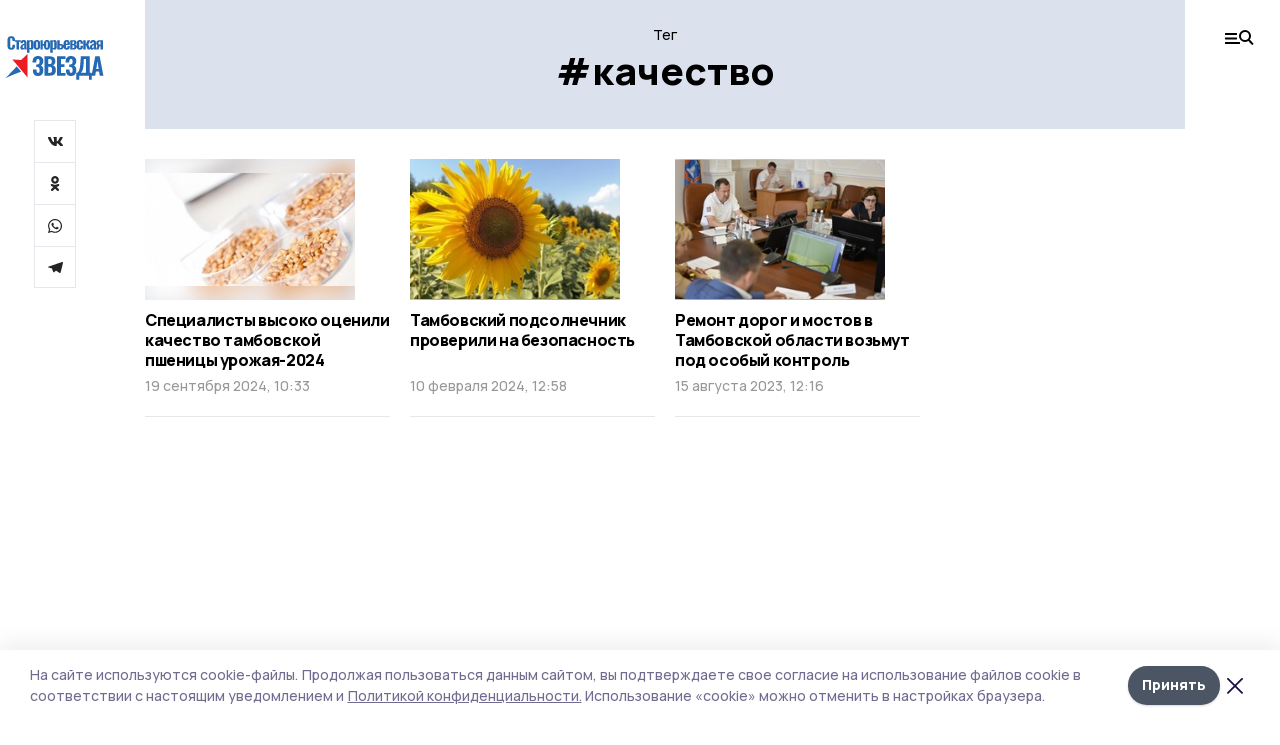

--- FILE ---
content_type: text/html; charset=utf-8
request_url: https://gazetastaroyurevo.ru/tags/kachestvo
body_size: 24367
content:
<!doctype html>
<html data-n-head-ssr lang="ru" data-n-head="%7B%22lang%22:%7B%22ssr%22:%22ru%22%7D%7D">
  <head >
    <title>Все новости на тему: качество | Староюрьевская звезда</title><meta data-n-head="ssr" charset="utf-8"><meta data-n-head="ssr" data-hid="og:url" property="og:url" content="https://gazetastaroyurevo.ru/tags/kachestvo"><meta data-n-head="ssr" data-hid="og:type" property="og:type" content="article"><meta data-n-head="ssr" name="viewport" content="width=1300"><meta data-n-head="ssr" name="yandex-verification" content="10e1c0eb1a66cefe"><meta data-n-head="ssr" name="zen-verification" content=""><meta data-n-head="ssr" name="google-site-verification" content="v0pDo1pnP9gQ_zOOK2L6wN3bY0iOk0uooSW-kh3ubHU"><meta data-n-head="ssr" data-hid="og:title" property="og:title" content="Все новости на тему: качество | Староюрьевская звезда"><meta data-n-head="ssr" data-hid="og:description" property="og:description" content="Читайте последние актуальные новости главных событий Тамбова на тему &quot;качество&quot; в ленте новостей на сайте Староюрьевская звезда"><meta data-n-head="ssr" data-hid="description" name="description" content="Читайте последние актуальные новости главных событий Тамбова на тему &quot;качество&quot; в ленте новостей на сайте Староюрьевская звезда"><meta data-n-head="ssr" data-hid="keywords" name="keywords" content="новости,тамбов,качество,Староюрьевская звезда"><link data-n-head="ssr" rel="preconnect" href="https://fonts.gstatic.com"><link data-n-head="ssr" rel="stylesheet" href="https://fonts.googleapis.com/css2?family=Arimo:wght@400;700&amp;family=Inter:wght@400;700&amp;family=Manrope:wght@400;500;600;700;800&amp;family=Montserrat:wght@400;700&amp;display=swap"><link data-n-head="ssr" rel="icon" href="https://api.top68.ru/attachments/cce921b2a4be77d65db3190441f10c3e6647616b/store/ac3ddcf77260b81979bb3a3e3d7da6b973212069961894a71711072bb3c6/favicon.ico"><link data-n-head="ssr" rel="stylesheet" href="https://fonts.googleapis.com/css2?family=Fira+Sans+Extra+Condensed:wght@800&amp;display=swap"><link data-n-head="ssr" rel="canonical" href="https://gazetastaroyurevo.ru/tags/kachestvo"><script data-n-head="ssr" src="https://yastatic.net/pcode/adfox/loader.js" crossorigin="anonymous"></script><script data-n-head="ssr" type="application/ld+json">{
              "@context": "https://schema.org",
              "@type": "Organization",
              "name": "Староюрьевская звезда",
              "url": "https://gazetastaroyurevo.ru",
              "logo": {
                "@type": "ImageObject",
                "url": "https://api.top68.ru/attachments/c8f2c396a4c63aee16946ef061d42b3e2e4afff5/store/f98b5cc8978a0f9b8cb30969cf75d632b3b90c541825f6b97fc75eed8790/staroyurievskayazv_d.svg"
              }
          }</script><script data-n-head="ssr" type="text/javascript" src="https://vk.com/js/api/openapi.js?168"></script><link rel="preload" href="/_nuxt/2eeaf0c.js" as="script"><link rel="preload" href="/_nuxt/b02d1a6.js" as="script"><link rel="preload" href="/_nuxt/c25e4f1.js" as="script"><link rel="preload" href="/_nuxt/c16a920.js" as="script"><link rel="preload" href="/_nuxt/78cd59f.js" as="script"><style data-vue-ssr-id="54b08540:0 37e98faf:0 53f61d5f:0 5d3964c8:0 527dd3f5:0 164f9dfa:0 0bc78b3e:0 48139846:0 f222a4c6:0 423c4245:0 90d349b0:0 8033b68e:0 cbba6ba4:0 511952ee:0 533f10fc:0 da892aca:0 8d630b32:0">/*! tailwindcss v2.1.2 | MIT License | https://tailwindcss.com*//*! modern-normalize v1.1.0 | MIT License | https://github.com/sindresorhus/modern-normalize */

/*
Document
========
*/

/**
Use a better box model (opinionated).
*/

*,
::before,
::after {
	box-sizing: border-box;
}

/**
Use a more readable tab size (opinionated).
*/

html {
	-moz-tab-size: 4;
	-o-tab-size: 4;
	   tab-size: 4;
}

/**
1. Correct the line height in all browsers.
2. Prevent adjustments of font size after orientation changes in iOS.
*/

html {
	line-height: 1.15; /* 1 */
	-webkit-text-size-adjust: 100%; /* 2 */
}

/*
Sections
========
*/

/**
Remove the margin in all browsers.
*/

body {
	margin: 0;
}

/**
Improve consistency of default fonts in all browsers. (https://github.com/sindresorhus/modern-normalize/issues/3)
*/

body {
	font-family:
		system-ui,
		-apple-system, /* Firefox supports this but not yet `system-ui` */
		'Segoe UI',
		Roboto,
		Helvetica,
		Arial,
		sans-serif,
		'Apple Color Emoji',
		'Segoe UI Emoji';
}

/*
Grouping content
================
*/

/**
1. Add the correct height in Firefox.
2. Correct the inheritance of border color in Firefox. (https://bugzilla.mozilla.org/show_bug.cgi?id=190655)
*/

hr {
	height: 0; /* 1 */
	color: inherit; /* 2 */
}

/*
Text-level semantics
====================
*/

/**
Add the correct text decoration in Chrome, Edge, and Safari.
*/

abbr[title] {
	-webkit-text-decoration: underline dotted;
	        text-decoration: underline dotted;
}

/**
Add the correct font weight in Edge and Safari.
*/

b,
strong {
	font-weight: bolder;
}

/**
1. Improve consistency of default fonts in all browsers. (https://github.com/sindresorhus/modern-normalize/issues/3)
2. Correct the odd 'em' font sizing in all browsers.
*/

code,
kbd,
samp,
pre {
	font-family:
		ui-monospace,
		SFMono-Regular,
		Consolas,
		'Liberation Mono',
		Menlo,
		monospace; /* 1 */
	font-size: 1em; /* 2 */
}

/**
Add the correct font size in all browsers.
*/

small {
	font-size: 80%;
}

/**
Prevent 'sub' and 'sup' elements from affecting the line height in all browsers.
*/

sub,
sup {
	font-size: 75%;
	line-height: 0;
	position: relative;
	vertical-align: baseline;
}

sub {
	bottom: -0.25em;
}

sup {
	top: -0.5em;
}

/*
Tabular data
============
*/

/**
1. Remove text indentation from table contents in Chrome and Safari. (https://bugs.chromium.org/p/chromium/issues/detail?id=999088, https://bugs.webkit.org/show_bug.cgi?id=201297)
2. Correct table border color inheritance in all Chrome and Safari. (https://bugs.chromium.org/p/chromium/issues/detail?id=935729, https://bugs.webkit.org/show_bug.cgi?id=195016)
*/

table {
	text-indent: 0; /* 1 */
	border-color: inherit; /* 2 */
}

/*
Forms
=====
*/

/**
1. Change the font styles in all browsers.
2. Remove the margin in Firefox and Safari.
*/

button,
input,
optgroup,
select,
textarea {
	font-family: inherit; /* 1 */
	font-size: 100%; /* 1 */
	line-height: 1.15; /* 1 */
	margin: 0; /* 2 */
}

/**
Remove the inheritance of text transform in Edge and Firefox.
1. Remove the inheritance of text transform in Firefox.
*/

button,
select { /* 1 */
	text-transform: none;
}

/**
Correct the inability to style clickable types in iOS and Safari.
*/

button,
[type='button'],
[type='reset'],
[type='submit'] {
	-webkit-appearance: button;
}

/**
Remove the inner border and padding in Firefox.
*/

::-moz-focus-inner {
	border-style: none;
	padding: 0;
}

/**
Restore the focus styles unset by the previous rule.
*/

:-moz-focusring {
	outline: 1px dotted ButtonText;
}

/**
Remove the additional ':invalid' styles in Firefox.
See: https://github.com/mozilla/gecko-dev/blob/2f9eacd9d3d995c937b4251a5557d95d494c9be1/layout/style/res/forms.css#L728-L737
*/

:-moz-ui-invalid {
	box-shadow: none;
}

/**
Remove the padding so developers are not caught out when they zero out 'fieldset' elements in all browsers.
*/

legend {
	padding: 0;
}

/**
Add the correct vertical alignment in Chrome and Firefox.
*/

progress {
	vertical-align: baseline;
}

/**
Correct the cursor style of increment and decrement buttons in Safari.
*/

::-webkit-inner-spin-button,
::-webkit-outer-spin-button {
	height: auto;
}

/**
1. Correct the odd appearance in Chrome and Safari.
2. Correct the outline style in Safari.
*/

[type='search'] {
	-webkit-appearance: textfield; /* 1 */
	outline-offset: -2px; /* 2 */
}

/**
Remove the inner padding in Chrome and Safari on macOS.
*/

::-webkit-search-decoration {
	-webkit-appearance: none;
}

/**
1. Correct the inability to style clickable types in iOS and Safari.
2. Change font properties to 'inherit' in Safari.
*/

::-webkit-file-upload-button {
	-webkit-appearance: button; /* 1 */
	font: inherit; /* 2 */
}

/*
Interactive
===========
*/

/*
Add the correct display in Chrome and Safari.
*/

summary {
	display: list-item;
}/**
 * Manually forked from SUIT CSS Base: https://github.com/suitcss/base
 * A thin layer on top of normalize.css that provides a starting point more
 * suitable for web applications.
 */

/**
 * Removes the default spacing and border for appropriate elements.
 */

blockquote,
dl,
dd,
h1,
h2,
h3,
h4,
h5,
h6,
hr,
figure,
p,
pre {
  margin: 0;
}

button {
  background-color: transparent;
  background-image: none;
}

/**
 * Work around a Firefox/IE bug where the transparent `button` background
 * results in a loss of the default `button` focus styles.
 */

button:focus {
  outline: 1px dotted;
  outline: 5px auto -webkit-focus-ring-color;
}

fieldset {
  margin: 0;
  padding: 0;
}

ol,
ul {
  list-style: none;
  margin: 0;
  padding: 0;
}

/**
 * Tailwind custom reset styles
 */

/**
 * 1. Use the user's configured `sans` font-family (with Tailwind's default
 *    sans-serif font stack as a fallback) as a sane default.
 * 2. Use Tailwind's default "normal" line-height so the user isn't forced
 *    to override it to ensure consistency even when using the default theme.
 */

html {
  font-family: Manrope, sans-serif; /* 1 */
  line-height: 1.5; /* 2 */
}


/**
 * Inherit font-family and line-height from `html` so users can set them as
 * a class directly on the `html` element.
 */

body {
  font-family: inherit;
  line-height: inherit;
}

/**
 * 1. Prevent padding and border from affecting element width.
 *
 *    We used to set this in the html element and inherit from
 *    the parent element for everything else. This caused issues
 *    in shadow-dom-enhanced elements like <details> where the content
 *    is wrapped by a div with box-sizing set to `content-box`.
 *
 *    https://github.com/mozdevs/cssremedy/issues/4
 *
 *
 * 2. Allow adding a border to an element by just adding a border-width.
 *
 *    By default, the way the browser specifies that an element should have no
 *    border is by setting it's border-style to `none` in the user-agent
 *    stylesheet.
 *
 *    In order to easily add borders to elements by just setting the `border-width`
 *    property, we change the default border-style for all elements to `solid`, and
 *    use border-width to hide them instead. This way our `border` utilities only
 *    need to set the `border-width` property instead of the entire `border`
 *    shorthand, making our border utilities much more straightforward to compose.
 *
 *    https://github.com/tailwindcss/tailwindcss/pull/116
 */

*,
::before,
::after {
  box-sizing: border-box; /* 1 */
  border-width: 0; /* 2 */
  border-style: solid; /* 2 */
  border-color: #e5e7eb; /* 2 */
}

/*
 * Ensure horizontal rules are visible by default
 */

hr {
  border-top-width: 1px;
}

/**
 * Undo the `border-style: none` reset that Normalize applies to images so that
 * our `border-{width}` utilities have the expected effect.
 *
 * The Normalize reset is unnecessary for us since we default the border-width
 * to 0 on all elements.
 *
 * https://github.com/tailwindcss/tailwindcss/issues/362
 */

img {
  border-style: solid;
}

textarea {
  resize: vertical;
}

input::-moz-placeholder, textarea::-moz-placeholder {
  opacity: 1;
  color: #9ca3af;
}

input:-ms-input-placeholder, textarea:-ms-input-placeholder {
  opacity: 1;
  color: #9ca3af;
}

input::placeholder,
textarea::placeholder {
  opacity: 1;
  color: #9ca3af;
}

button,
[role="button"] {
  cursor: pointer;
}

table {
  border-collapse: collapse;
}

h1,
h2,
h3,
h4,
h5,
h6 {
  font-size: inherit;
  font-weight: inherit;
}

/**
 * Reset links to optimize for opt-in styling instead of
 * opt-out.
 */

a {
  color: inherit;
  text-decoration: inherit;
}

/**
 * Reset form element properties that are easy to forget to
 * style explicitly so you don't inadvertently introduce
 * styles that deviate from your design system. These styles
 * supplement a partial reset that is already applied by
 * normalize.css.
 */

button,
input,
optgroup,
select,
textarea {
  padding: 0;
  line-height: inherit;
  color: inherit;
}

/**
 * Use the configured 'mono' font family for elements that
 * are expected to be rendered with a monospace font, falling
 * back to the system monospace stack if there is no configured
 * 'mono' font family.
 */

pre,
code,
kbd,
samp {
  font-family: ui-monospace, SFMono-Regular, Menlo, Monaco, Consolas, "Liberation Mono", "Courier New", monospace;
}

/**
 * Make replaced elements `display: block` by default as that's
 * the behavior you want almost all of the time. Inspired by
 * CSS Remedy, with `svg` added as well.
 *
 * https://github.com/mozdevs/cssremedy/issues/14
 */

img,
svg,
video,
canvas,
audio,
iframe,
embed,
object {
  display: block;
  vertical-align: middle;
}

/**
 * Constrain images and videos to the parent width and preserve
 * their intrinsic aspect ratio.
 *
 * https://github.com/mozdevs/cssremedy/issues/14
 */

img,
video {
  max-width: 100%;
  height: auto;
}*{--tw-shadow:0 0 #0000;--tw-ring-inset:var(--tw-empty,/*!*/ /*!*/);--tw-ring-offset-width:0px;--tw-ring-offset-color:#fff;--tw-ring-color:rgba(59, 130, 246, 0.5);--tw-ring-offset-shadow:0 0 #0000;--tw-ring-shadow:0 0 #0000;}.pointer-events-none{pointer-events:none;}.relative{position:relative;}.absolute{position:absolute;}.sticky{position:sticky;}.static{position:static;}.fixed{position:fixed;}.left-0{left:0px;}.top-0{top:0px;}.top-4{top:1rem;}.right-2{right:0.5rem;}.right-4{right:1rem;}.bottom-0{bottom:0px;}.right-8{right:2rem;}.left-auto{left:auto;}.right-0{right:0px;}.left-6{left:1.5rem;}.bottom-6{bottom:1.5rem;}.-right-10{right:-2.5rem;}.-left-10{left:-2.5rem;}.top-14{top:3.5rem;}.top-2{top:0.5rem;}.right-5{right:1.25rem;}.bottom-5{bottom:1.25rem;}.left-2{left:0.5rem;}.bottom-2{bottom:0.5rem;}.-right-6{right:-1.5rem;}.-left-6{left:-1.5rem;}.left-4{left:1rem;}.bottom-4{bottom:1rem;}.right-6{right:1.5rem;}.bottom-8{bottom:2rem;}.top-6{top:1.5rem;}.top-3{top:0.75rem;}.z-50{z-index:50;}.z-10{z-index:10;}.m-4{margin:1rem;}.m-5{margin:1.25rem;}.m-0{margin:0px;}.m-6{margin:1.5rem;}.m-10{margin:2.5rem;}.my-6{margin-top:1.5rem;margin-bottom:1.5rem;}.mx-auto{margin-left:auto;margin-right:auto;}.mx-9{margin-left:2.25rem;margin-right:2.25rem;}.-mx-4{margin-left:-1rem;margin-right:-1rem;}.my-4{margin-top:1rem;margin-bottom:1rem;}.my-2{margin-top:0.5rem;margin-bottom:0.5rem;}.my-0{margin-top:0px;margin-bottom:0px;}.my-8{margin-top:2rem;margin-bottom:2rem;}.mx-5{margin-left:1.25rem;margin-right:1.25rem;}.-mx-8{margin-left:-2rem;margin-right:-2rem;}.mx-4{margin-left:1rem;margin-right:1rem;}.mx-0{margin-left:0px;margin-right:0px;}.mx-3{margin-left:0.75rem;margin-right:0.75rem;}.my-5{margin-top:1.25rem;margin-bottom:1.25rem;}.my-12{margin-top:3rem;margin-bottom:3rem;}.mx-14{margin-left:3.5rem;margin-right:3.5rem;}.-mx-6{margin-left:-1.5rem;margin-right:-1.5rem;}.-mx-11{margin-left:-2.75rem;margin-right:-2.75rem;}.mr-2{margin-right:0.5rem;}.mb-3{margin-bottom:0.75rem;}.mb-2{margin-bottom:0.5rem;}.mt-2{margin-top:0.5rem;}.mb-6{margin-bottom:1.5rem;}.mt-20{margin-top:5rem;}.mb-5{margin-bottom:1.25rem;}.mb-0{margin-bottom:0px;}.mr-4{margin-right:1rem;}.mb-1{margin-bottom:0.25rem;}.mb-10{margin-bottom:2.5rem;}.mb-12{margin-bottom:3rem;}.mr-3{margin-right:0.75rem;}.ml-auto{margin-left:auto;}.-mt-1{margin-top:-0.25rem;}.mr-10{margin-right:2.5rem;}.mb-4{margin-bottom:1rem;}.mb-8{margin-bottom:2rem;}.mt-1{margin-top:0.25rem;}.mt-4{margin-top:1rem;}.mt-6{margin-top:1.5rem;}.mr-5{margin-right:1.25rem;}.mt-8{margin-top:2rem;}.-mr-4{margin-right:-1rem;}.mr-0{margin-right:0px;}.mr-9{margin-right:2.25rem;}.mr-16{margin-right:4rem;}.mt-10{margin-top:2.5rem;}.mr-1{margin-right:0.25rem;}.mr-6{margin-right:1.5rem;}.mt-5{margin-top:1.25rem;}.mt-3{margin-top:0.75rem;}.-mt-6{margin-top:-1.5rem;}.mr-8{margin-right:2rem;}.mb-7{margin-bottom:1.75rem;}.mt-0{margin-top:0px;}.ml-4{margin-left:1rem;}.mb-9{margin-bottom:2.25rem;}.ml-5{margin-left:1.25rem;}.mr-12{margin-right:3rem;}.mr-14{margin-right:3.5rem;}.ml-0{margin-left:0px;}.mt-16{margin-top:4rem;}.ml-10{margin-left:2.5rem;}.ml-12{margin-left:3rem;}.-ml-4{margin-left:-1rem;}.block{display:block;}.inline-block{display:inline-block;}.flex{display:flex;}.table{display:table;}.\!table{display:table !important;}.grid{display:grid;}.hidden{display:none;}.h-0{height:0px;}.h-full{height:100%;}.h-auto{height:auto;}.h-12{height:3rem;}.h-screen{height:100vh;}.w-full{width:100%;}.w-auto{width:auto;}.w-16{width:4rem;}.w-1\/4{width:25%;}.w-3\/4{width:75%;}.w-1\/2{width:50%;}.min-w-full{min-width:100%;}.max-w-full{max-width:100%;}.flex-shrink-0{flex-shrink:0;}.flex-grow-0{flex-grow:0;}.border-collapse{border-collapse:collapse;}.transform{--tw-translate-x:0;--tw-translate-y:0;--tw-rotate:0;--tw-skew-x:0;--tw-skew-y:0;--tw-scale-x:1;--tw-scale-y:1;transform:translateX(var(--tw-translate-x)) translateY(var(--tw-translate-y)) rotate(var(--tw-rotate)) skewX(var(--tw-skew-x)) skewY(var(--tw-skew-y)) scaleX(var(--tw-scale-x)) scaleY(var(--tw-scale-y));}.cursor-pointer{cursor:pointer;}.appearance-none{-webkit-appearance:none;-moz-appearance:none;appearance:none;}.grid-cols-3{grid-template-columns:repeat(3, minmax(0, 1fr));}.grid-cols-1{grid-template-columns:repeat(1, minmax(0, 1fr));}.grid-cols-2{grid-template-columns:repeat(2, minmax(0, 1fr));}.grid-cols-4{grid-template-columns:repeat(4, minmax(0, 1fr));}.flex-col{flex-direction:column;}.flex-wrap{flex-wrap:wrap;}.flex-nowrap{flex-wrap:nowrap;}.items-center{align-items:center;}.items-end{align-items:flex-end;}.justify-between{justify-content:space-between;}.justify-center{justify-content:center;}.justify-end{justify-content:flex-end;}.gap-3{gap:0.75rem;}.gap-10{gap:2.5rem;}.gap-5{gap:1.25rem;}.gap-6{gap:1.5rem;}.gap-14{gap:3.5rem;}.gap-4{gap:1rem;}.gap-2{gap:0.5rem;}.gap-16{gap:4rem;}.gap-9{gap:2.25rem;}.gap-8{gap:2rem;}.gap-12{gap:3rem;}.gap-1{gap:0.25rem;}.gap-7{gap:1.75rem;}.overflow-hidden{overflow:hidden;}.overflow-auto{overflow:auto;}.overflow-visible{overflow:visible;}.whitespace-nowrap{white-space:nowrap;}.break-all{word-break:break-all;}.rounded-none{border-radius:0px;}.rounded-full{border-radius:9999px;}.rounded{border-radius:0.25rem;}.rounded-lg{border-radius:0.5rem;}.rounded-2xl{border-radius:1rem;}.rounded-3xl{border-radius:1.5rem;}.border{border-width:1px;}.border-4{border-width:4px;}.border-b{border-bottom-width:1px;}.border-t{border-top-width:1px;}.border-none{border-style:none;}.border-dashed{border-style:dashed;}.border-black{--tw-border-opacity:1;border-color:rgba(0, 0, 0, var(--tw-border-opacity));}.border-blue-500{--tw-border-opacity:1;border-color:rgba(59, 130, 246, var(--tw-border-opacity));}.bg-gray-200{--tw-bg-opacity:1;background-color:rgba(229, 231, 235, var(--tw-bg-opacity));}.bg-white{--tw-bg-opacity:1;background-color:rgba(255, 255, 255, var(--tw-bg-opacity));}.bg-gray-100{--tw-bg-opacity:1;background-color:rgba(243, 244, 246, var(--tw-bg-opacity));}.bg-black{--tw-bg-opacity:1;background-color:rgba(0, 0, 0, var(--tw-bg-opacity));}.bg-gray-600{--tw-bg-opacity:1;background-color:rgba(75, 85, 99, var(--tw-bg-opacity));}.bg-gray-50{--tw-bg-opacity:1;background-color:rgba(249, 250, 251, var(--tw-bg-opacity));}.bg-transparent{background-color:transparent;}.bg-cover{background-size:cover;}.bg-center{background-position:center;}.bg-top{background-position:top;}.bg-no-repeat{background-repeat:no-repeat;}.object-contain{-o-object-fit:contain;object-fit:contain;}.object-cover{-o-object-fit:cover;object-fit:cover;}.object-center{-o-object-position:center;object-position:center;}.p-6{padding:1.5rem;}.p-4{padding:1rem;}.p-2{padding:0.5rem;}.p-3{padding:0.75rem;}.p-8{padding:2rem;}.p-0{padding:0px;}.p-5{padding:1.25rem;}.p-11{padding:2.75rem;}.py-5{padding-top:1.25rem;padding-bottom:1.25rem;}.px-0{padding-left:0px;padding-right:0px;}.px-4{padding-left:1rem;padding-right:1rem;}.py-1{padding-top:0.25rem;padding-bottom:0.25rem;}.px-20{padding-left:5rem;padding-right:5rem;}.px-5{padding-left:1.25rem;padding-right:1.25rem;}.py-4{padding-top:1rem;padding-bottom:1rem;}.px-6{padding-left:1.5rem;padding-right:1.5rem;}.py-3{padding-top:0.75rem;padding-bottom:0.75rem;}.py-6{padding-top:1.5rem;padding-bottom:1.5rem;}.px-2{padding-left:0.5rem;padding-right:0.5rem;}.py-2{padding-top:0.5rem;padding-bottom:0.5rem;}.px-3{padding-left:0.75rem;padding-right:0.75rem;}.px-8{padding-left:2rem;padding-right:2rem;}.px-7{padding-left:1.75rem;padding-right:1.75rem;}.px-12{padding-left:3rem;padding-right:3rem;}.pt-2{padding-top:0.5rem;}.pb-3{padding-bottom:0.75rem;}.pt-3{padding-top:0.75rem;}.pb-5{padding-bottom:1.25rem;}.pb-6{padding-bottom:1.5rem;}.pt-4{padding-top:1rem;}.pb-2{padding-bottom:0.5rem;}.pt-6{padding-top:1.5rem;}.pl-4{padding-left:1rem;}.pb-12{padding-bottom:3rem;}.pl-12{padding-left:3rem;}.pr-4{padding-right:1rem;}.pb-1{padding-bottom:0.25rem;}.pb-0{padding-bottom:0px;}.pb-7{padding-bottom:1.75rem;}.pb-4{padding-bottom:1rem;}.pr-6{padding-right:1.5rem;}.pb-8{padding-bottom:2rem;}.pt-5{padding-top:1.25rem;}.pt-0{padding-top:0px;}.pb-10{padding-bottom:2.5rem;}.pt-8{padding-top:2rem;}.pl-8{padding-left:2rem;}.pt-1{padding-top:0.25rem;}.pl-3{padding-left:0.75rem;}.pl-6{padding-left:1.5rem;}.text-center{text-align:center;}.text-left{text-align:left;}.font-sans{font-family:Manrope, sans-serif;}.font-serif{font-family:ui-serif, Georgia, Cambria, "Times New Roman", Times, serif;}.text-xs{font-size:11px;}.text-base{font-size:14px;}.text-2xl{font-size:22px;}.text-lg{font-size:16px;}.text-3xl{font-size:28px;}.text-xl{font-size:18px;}.text-sm{font-size:12px;}.text-4xl{font-size:38px;}.font-bold{font-weight:800;}.font-semibold{font-weight:600;}.font-medium{font-weight:500;}.font-normal{font-weight:500;}.leading-tight{line-height:1.16;}.leading-none{line-height:1;}.leading-relaxed{line-height:1.55;}.leading-6{line-height:1.5rem;}.leading-normal{line-height:1.29;}.tracking-tight{letter-spacing:-0.025em;}.text-black{--tw-text-opacity:1;color:rgba(0, 0, 0, var(--tw-text-opacity));}.text-white{--tw-text-opacity:1;color:rgba(255, 255, 255, var(--tw-text-opacity));}.text-blue-500{--tw-text-opacity:1;color:rgba(59, 130, 246, var(--tw-text-opacity));}.text-gray-600{--tw-text-opacity:1;color:rgba(75, 85, 99, var(--tw-text-opacity));}.underline{text-decoration:underline;}.placeholder-black::-moz-placeholder{--tw-placeholder-opacity:1;color:rgba(0, 0, 0, var(--tw-placeholder-opacity));}.placeholder-black:-ms-input-placeholder{--tw-placeholder-opacity:1;color:rgba(0, 0, 0, var(--tw-placeholder-opacity));}.placeholder-black::placeholder{--tw-placeholder-opacity:1;color:rgba(0, 0, 0, var(--tw-placeholder-opacity));}.opacity-40{opacity:0.4;}.opacity-25{opacity:0.25;}.opacity-100{opacity:1;}.opacity-50{opacity:0.5;}.opacity-0{opacity:0;}.opacity-60{opacity:0.6;}.opacity-90{opacity:0.9;}.opacity-70{opacity:0.7;}.opacity-30{opacity:0.3;}.shadow-none{--tw-shadow:0 0 #0000;box-shadow:var(--tw-ring-offset-shadow, 0 0 #0000), var(--tw-ring-shadow, 0 0 #0000), var(--tw-shadow);}.shadow{--tw-shadow:0 1px 3px 0 rgba(0, 0, 0, 0.1), 0 1px 2px 0 rgba(0, 0, 0, 0.06);box-shadow:var(--tw-ring-offset-shadow, 0 0 #0000), var(--tw-ring-shadow, 0 0 #0000), var(--tw-shadow);}.shadow-xl{--tw-shadow:0 20px 25px -5px rgba(0, 0, 0, 0.1), 0 10px 10px -5px rgba(0, 0, 0, 0.04);box-shadow:var(--tw-ring-offset-shadow, 0 0 #0000), var(--tw-ring-shadow, 0 0 #0000), var(--tw-shadow);}.shadow-2xl{--tw-shadow:0 25px 50px -12px rgba(0, 0, 0, 0.25);box-shadow:var(--tw-ring-offset-shadow, 0 0 #0000), var(--tw-ring-shadow, 0 0 #0000), var(--tw-shadow);}.outline-none{outline:2px solid transparent;outline-offset:2px;}.filter{--tw-blur:var(--tw-empty,/*!*/ /*!*/);--tw-brightness:var(--tw-empty,/*!*/ /*!*/);--tw-contrast:var(--tw-empty,/*!*/ /*!*/);--tw-grayscale:var(--tw-empty,/*!*/ /*!*/);--tw-hue-rotate:var(--tw-empty,/*!*/ /*!*/);--tw-invert:var(--tw-empty,/*!*/ /*!*/);--tw-saturate:var(--tw-empty,/*!*/ /*!*/);--tw-sepia:var(--tw-empty,/*!*/ /*!*/);--tw-drop-shadow:var(--tw-empty,/*!*/ /*!*/);filter:var(--tw-blur) var(--tw-brightness) var(--tw-contrast) var(--tw-grayscale) var(--tw-hue-rotate) var(--tw-invert) var(--tw-saturate) var(--tw-sepia) var(--tw-drop-shadow);}.blur{--tw-blur:blur(8px);}.transition{transition-property:background-color, border-color, color, fill, stroke, opacity, box-shadow, transform, filter, -webkit-backdrop-filter;transition-property:background-color, border-color, color, fill, stroke, opacity, box-shadow, transform, filter, backdrop-filter;transition-property:background-color, border-color, color, fill, stroke, opacity, box-shadow, transform, filter, backdrop-filter, -webkit-backdrop-filter;transition-timing-function:cubic-bezier(0.4, 0, 0.2, 1);transition-duration:150ms;}.transition-opacity{transition-property:opacity;transition-timing-function:cubic-bezier(0.4, 0, 0.2, 1);transition-duration:150ms;}.duration-300{transition-duration:300ms;}.duration-200{transition-duration:200ms;}.hover\:bg-gray-50:hover{--tw-bg-opacity:1;background-color:rgba(249, 250, 251, var(--tw-bg-opacity));}.hover\:bg-white:hover{--tw-bg-opacity:1;background-color:rgba(255, 255, 255, var(--tw-bg-opacity));}.hover\:underline:hover{text-decoration:underline;}.hover\:opacity-80:hover{opacity:0.8;}.hover\:opacity-100:hover{opacity:1;}
.bg-img{position:relative;height:0px;--tw-bg-opacity:1;background-color:rgba(229, 231, 235, var(--tw-bg-opacity));background-size:cover;padding-bottom:67%}.bg-img img{position:absolute;height:100%;width:100%;-o-object-fit:cover;object-fit:cover}.cm-button{cursor:pointer;padding:0.75rem;font-weight:800;--tw-text-opacity:1;color:rgba(255, 255, 255, var(--tw-text-opacity));background:#6a95bc}.cm-button.__lg{padding-left:1.5rem;font-size:20px}.cm-title{margin-bottom:0.5rem;font-weight:800;letter-spacing:-0.025em;font-size:20px}.cm-subtitle{margin-bottom:0.75rem;font-weight:800;letter-spacing:-0.025em;font-size:20px}.cm-lead{margin-bottom:1rem;font-size:16px;letter-spacing:-0.025em}.cm-meta{margin-bottom:1rem}.cm-meta a, .cm-meta span{margin-right:0.75rem}.cm-meta a:last-child, .cm-meta span:last-child{opacity:0.5}body:not(.desktop) .mobile-cols{display:grid;gap:0.5rem;grid-template-columns:28px 1fr}body.desktop .cm-title{margin-bottom:1.25rem;font-size:38px;line-height:1.16}body.desktop .cm-subtitle{font-size:28px}body.desktop .cm-lead{margin-bottom:2rem;font-size:22px}body.desktop .cm-button.__lg{padding-left:1.75rem;font-size:28px}body.desktop div.cols.section{display:grid;grid-template-columns:775px 240px;gap:25px}body.desktop div.cols.section.mb-0{margin-bottom:0px}body.desktop section.cols{display:grid;grid-template-columns:775px 240px;gap:25px}body.desktop section.cols.mb-0{margin-bottom:0px}.f-label{margin-bottom:1.5rem;display:block}.f-title{margin-bottom:0.5rem;font-size:16px;font-weight:400}.f-input{display:block;width:100%;-webkit-appearance:none;-moz-appearance:none;appearance:none;border-radius:0px;padding-left:1.25rem;padding-right:1.25rem;padding-top:1rem;padding-bottom:1rem;font-size:16px;background:#eeeef1;font-weight:700}.f-input[type=email]{color:#5681a8}select.f-input{background:#eeeef1 calc(100% - 20px) 50% url([data-uri]) no-repeat}.f-checkbox, .f-radio{cursor:pointer;-webkit-appearance:none;-moz-appearance:none;appearance:none;border-radius:0px}.f-checkbox,.f-radio{width:20px;height:20px;flex:0 0 auto;background:url([data-uri])}.f-checkbox.__active,.f-checkbox:checked,.f-radio.__active,.f-radio:checked{background:url([data-uri])}.f-radio{background:url([data-uri])}.f-radio.__active,.f-radio:checked{background:url([data-uri])}.f-checkbox-label, .f-radio-label{margin-bottom:1.5rem;display:flex;align-items:center}.f-checkbox-title, .f-radio-title{margin-left:1rem;font-size:16px}body.desktop .f-title{margin-bottom:1rem;font-size:18px}body.desktop .f-checkbox-title, body.desktop .f-input, body.desktop .f-radio-title{font-size:18px}.fade-enter, .fade-leave-to{opacity:0}.fade-enter-active,.fade-leave-active{transition:opacity .2s ease}.fade-up-enter-active,.fade-up-leave-active{transition:all .35s}.fade-up-enter, .fade-up-leave-to{opacity:0}.fade-up-enter,.fade-up-leave-to{transform:translateY(-20px)}html{font-size:14px;font-weight:500;line-height:1.29;--block-width:700px;--active-color:#dce2ed}html.locked{overflow:hidden}ul{margin-left:2rem;list-style-type:disc}ol{margin-left:2rem;list-style-type:decimal}.container{padding-left:1rem;padding-right:1rem}iframe, img, video{max-width:100%}[lazy=error]{background-position:50%!important;background-size:60px!important;background-repeat:no-repeat!important}body.desktop .container{margin-left:auto;margin-right:auto;padding-left:0px;padding-right:0px;width:1220px}body.desktop [lazy=error]{background-size:80px!important}
.nuxt-progress{position:fixed;top:0;left:0;right:0;height:2px;width:0;opacity:1;transition:width .1s,opacity .4s;background-color:var(--active-color);z-index:999999}.nuxt-progress.nuxt-progress-notransition{transition:none}.nuxt-progress-failed{background-color:red}
.page[data-v-be8820c2]{min-height:100vh}.top-banner[data-v-be8820c2]{margin-left:auto;margin-right:auto;width:300px}body.desktop .top-banner[data-v-be8820c2]{width:1250px}body.desktop .page[data-v-be8820c2]{display:grid;grid-template-columns:50px 1040px 50px;gap:40px}body.desktop .page.__local[data-v-be8820c2]{grid-template-columns:100px 1040px 50px;width:1270px}body.desktop .page.__local .logo[data-v-be8820c2]{width:100%}body.desktop .logo-container[data-v-be8820c2], body.desktop .menu-trigger[data-v-be8820c2]{position:sticky}body.desktop .logo-container[data-v-be8820c2],body.desktop .menu-trigger[data-v-be8820c2]{top:30px;margin-top:30px}body.desktop .logo[data-v-be8820c2]{margin-left:auto;margin-right:auto;display:block;width:42px;margin-bottom:40px}
.bnr[data-v-79f9e22a]{margin-left:auto;margin-right:auto;width:300px}.bnr[data-v-79f9e22a]:not(:empty){margin-bottom:1rem}.bnr-container.mb-0 .bnr[data-v-79f9e22a]{margin-bottom:0}body.desktop .bnr[data-v-79f9e22a]{width:auto}
.lightning[data-v-92ba7552]{display:block;padding-top:0.5rem;padding-bottom:0.75rem;text-align:center;background:var(--active-color)}.rubric[data-v-92ba7552]{font-size:11px}.title[data-v-92ba7552]{margin-left:auto;margin-right:auto;font-weight:800;line-height:1.16;max-width:80%}body.desktop .lightning[data-v-92ba7552]{padding-top:0.75rem;padding-bottom:1.25rem}body.desktop .rubric[data-v-92ba7552]{font-size:14px}body.desktop .title[data-v-92ba7552]{font-size:22px;max-width:500px}
a[data-v-2a55e268]{display:inline-block}img[data-v-2a55e268]{width:28px}img.__local[data-v-2a55e268]{width:auto;max-height:50px}body.desktop img[data-v-2a55e268]{width:auto}body.desktop img.__local[data-v-2a55e268]{width:100%}
.share[data-v-4d069d78]{margin-left:auto;margin-right:auto;width:42px}a[data-v-4d069d78]{display:block;cursor:pointer;border-width:1px;background-position:center;background-repeat:no-repeat;border-bottom-width:0;height:42px}a[data-v-4d069d78]:last-child{border-bottom-width:1px}.vk[data-v-4d069d78]{background-image:url(/_nuxt/img/vk.a3fc87d.svg)}.fb[data-v-4d069d78]{background-image:url([data-uri])}.ok[data-v-4d069d78]{background-image:url(/_nuxt/img/ok.480e53f.svg)}.wa[data-v-4d069d78]{background-image:url(/_nuxt/img/wa.f2f254d.svg)}.tg[data-v-4d069d78]{background-image:url([data-uri])}.share.__dark a[data-v-4d069d78]{border-color:#828282}.share.__dark .vk[data-v-4d069d78]{background-image:url(/_nuxt/img/vk-white.dc41d20.svg)}.share.__dark .fb[data-v-4d069d78]{background-image:url([data-uri])}.share.__dark .ok[data-v-4d069d78]{background-image:url(/_nuxt/img/ok-white.c2036d3.svg)}.share.__dark .wa[data-v-4d069d78]{background-image:url(/_nuxt/img/wa-white.e567518.svg)}.share.__dark .tg[data-v-4d069d78]{background-image:url([data-uri])}.share.__top-matter-mobile[data-v-4d069d78]{width:32px}.share.__top-matter-mobile a[data-v-4d069d78]{height:36px}
body.desktop .h1[data-v-55b6a0ab]{margin-top:2.5rem}
.top[data-v-af3cb180]{text-align:center;background:var(--active-color);padding:26px 0 40px;margin-bottom:30px}.top.__red[data-v-af3cb180]{background:#eddcdf}.top.__blue[data-v-af3cb180]{background:#dce2ed}.top.__black[data-v-af3cb180]{--tw-text-opacity:1;color:rgba(255, 255, 255, var(--tw-text-opacity));background:#393939}.top.__image[data-v-af3cb180]{--tw-text-opacity:1;color:rgba(255, 255, 255, var(--tw-text-opacity))}.meta span[data-v-af3cb180]:not(:last-child):after{content:" • "}.title[data-v-af3cb180]{margin-left:auto;margin-right:auto;margin-top:0.5rem;font-size:38px;font-weight:800;line-height:1;width:610px}.text[data-v-af3cb180]{margin-left:auto;margin-right:auto;margin-top:1.5rem;font-size:16px;font-weight:600;width:500px}.text[data-v-af3cb180]:empty{display:none}.dd[data-v-af3cb180]{margin-left:auto;margin-right:auto;margin-top:2rem;max-width:775px}
body.desktop .matters[data-v-e1ad0c0a]{display:grid;grid-template-columns:repeat(3, minmax(0, 1fr));gap:30px 20px}
.item[data-v-632ba74c]{display:flex;flex-direction:column;justify-content:space-between;border-bottom-width:1px;padding-bottom:1.5rem}.img[data-v-632ba74c]{margin-bottom:0.75rem;width:210px}.title[data-v-632ba74c]{margin-bottom:0.5rem;font-size:16px;font-weight:800;letter-spacing:-0.025em}.title.__lg[data-v-632ba74c]{line-height:1.16;font-size:22px}.date[data-v-632ba74c]{opacity:0.4}.author[data-v-632ba74c]{margin-top:0.5rem;display:grid;gap:12px;grid-template-columns:48px 1fr}.author .avatar[data-v-632ba74c]{border-radius:9999px;--tw-bg-opacity:1;background-color:rgba(243, 244, 246, var(--tw-bg-opacity));height:48px}.author .name[data-v-632ba74c]{font-size:16px;font-weight:800}.author .job[data-v-632ba74c]{line-height:1.16}
.blur-img-container[data-v-1da254d6]{position:relative;height:0px;overflow:hidden;--tw-bg-opacity:1;background-color:rgba(229, 231, 235, var(--tw-bg-opacity));background-position:center;background-repeat:no-repeat;padding-bottom:67%;background-size:70px;background-image:url(/image-plug.svg)}.blur-img-blur[data-v-1da254d6]{position:absolute;left:0px;top:0px;height:100%;width:100%;background-size:cover;background-position:center;filter:blur(10px)}.blur-img-img[data-v-1da254d6]{position:absolute;left:0px;top:0px;height:100%;width:100%;-o-object-fit:contain;object-fit:contain;-o-object-position:center;object-position:center}
.component[data-v-5fd10323]{margin-top:1.5rem;margin-bottom:1.5rem;display:flex;height:3rem;align-items:center;justify-content:center}@keyframes rotate-data-v-5fd10323{0%{transform:rotate(0)}to{transform:rotate(1turn)}}.component span[data-v-5fd10323]{height:100%;width:4rem;background:no-repeat url(/_nuxt/img/loading.dd38236.svg) 50%/contain;animation:rotate-data-v-5fd10323 .8s infinite}
.no-results[data-v-ee8e452e]{margin-bottom:1.5rem;font-size:22px;font-weight:800;line-height:1;opacity:0.5}body.desktop .no-results[data-v-ee8e452e]{font-size:32px;width:540px}
.menu-trigger[data-v-56fec8e9]{cursor:pointer;--tw-bg-opacity:1;background-color:rgba(0, 0, 0, var(--tw-bg-opacity));width:29px;height:15px;-webkit-mask:url(/_nuxt/img/menu-trigger.cfeb88d.svg);mask:url(/_nuxt/img/menu-trigger.cfeb88d.svg)}.menu-trigger.__dark[data-v-56fec8e9]{--tw-bg-opacity:1;background-color:rgba(255, 255, 255, var(--tw-bg-opacity))}
.title[data-v-69711598]{margin-bottom:0.5rem;font-weight:800;font-size:20px}.footer[data-v-69711598]{--tw-text-opacity:1;color:rgba(255, 255, 255, var(--tw-text-opacity));background:#2e2e2e;padding:35px 30px 50px 50px}.cols[data-v-69711598]{display:grid;grid-template-columns:repeat(1, minmax(0, 1fr));gap:1.5rem;font-size:12px}.cols[data-v-69711598] p{margin-bottom:1rem}body.desktop .footer[data-v-69711598]{margin-left:auto;margin-right:auto;width:1040px;font-size:13px;font-family:Inter;padding:30px}body.desktop .cols[data-v-69711598]{gap:3.5rem}body.desktop .cols.__2[data-v-69711598]{grid-template-columns:repeat(2, minmax(0, 1fr))}body.desktop .cols.__3[data-v-69711598]{grid-template-columns:repeat(3, minmax(0, 1fr))}</style>
  </head>
  <body class="desktop" data-n-head="%7B%22class%22:%7B%22ssr%22:%22desktop%22%7D%7D">
    <div data-server-rendered="true" id="__nuxt"><!----><div id="__layout"><div data-v-be8820c2><div class="bnr-container top-banner mb-0" data-v-79f9e22a data-v-be8820c2><div title="1250_250_topline" class="adfox-bnr bnr" data-v-79f9e22a></div></div><!----><!----><!----><div class="page container __local" data-v-be8820c2><div data-v-be8820c2><div class="logo-container" data-v-be8820c2><a href="/" class="logo nuxt-link-active" data-v-2a55e268 data-v-be8820c2><img src="https://api.top68.ru/attachments/c8f2c396a4c63aee16946ef061d42b3e2e4afff5/store/f98b5cc8978a0f9b8cb30969cf75d632b3b90c541825f6b97fc75eed8790/staroyurievskayazv_d.svg" alt="Староюрьевская звезда" class="__local" data-v-2a55e268></a><div class="share" data-v-4d069d78 data-v-be8820c2><a class="vk" data-v-4d069d78></a><a class="ok" data-v-4d069d78></a><a class="wa" data-v-4d069d78></a><a class="tg" data-v-4d069d78></a></div></div></div><div data-v-be8820c2><div data-v-55b6a0ab data-v-be8820c2><div class="top" data-v-af3cb180 data-v-55b6a0ab><div class="meta" data-v-af3cb180><span data-v-af3cb180>Тег</span><!----></div><h1 class="title" data-v-af3cb180>#качество</h1><div class="text" data-v-af3cb180></div><!----></div><section class="cols mobile-cols" data-v-55b6a0ab><!----><div data-v-55b6a0ab><div class="matters" data-v-e1ad0c0a data-v-55b6a0ab><a href="/news/apk/2024-09-19/spetsialisty-vysoko-otsenili-kachestvo-tambovskoy-pshenitsy-urozhaya-2024-249928" target="_blank" class="item" data-v-632ba74c data-v-e1ad0c0a><div data-v-632ba74c><div class="img" data-v-632ba74c><div class="blur-img-container" data-v-1da254d6 data-v-632ba74c><div class="blur-img-blur" data-v-1da254d6></div><img alt="Специалисты высоко оценили качество тамбовской пшеницы урожая-2024" src="/plug-gray-img.svg" class="blur-img-img" data-v-1da254d6></div></div><div class="title" data-v-632ba74c>Специалисты высоко оценили качество тамбовской пшеницы урожая-2024</div></div><div data-v-632ba74c><div class="date" data-v-632ba74c>19 сентября 2024, 10:33</div><!----></div></a><a href="/news/apk/2024-02-10/tambovskiy-podsolnechnik-proverili-na-bezopasnost-221149" target="_blank" class="item" data-v-632ba74c data-v-e1ad0c0a><div data-v-632ba74c><div class="img" data-v-632ba74c><div class="blur-img-container" data-v-1da254d6 data-v-632ba74c><div class="blur-img-blur" data-v-1da254d6></div><img alt="Тамбовский подсолнечник проверили на безопасность" src="/plug-gray-img.svg" class="blur-img-img" data-v-1da254d6></div></div><div class="title" data-v-632ba74c>Тамбовский подсолнечник проверили на безопасность</div></div><div data-v-632ba74c><div class="date" data-v-632ba74c>10 февраля 2024, 12:58</div><!----></div></a><a href="/news/jkh/2023-08-15/remont-dorog-i-mostov-v-tambovskoy-oblasti-vozmut-pod-osobyy-kontrol-200400" target="_blank" class="item" data-v-632ba74c data-v-e1ad0c0a><div data-v-632ba74c><div class="img" data-v-632ba74c><div class="blur-img-container" data-v-1da254d6 data-v-632ba74c><div class="blur-img-blur" data-v-1da254d6></div><img alt="Ремонт дорог и мостов в Тамбовской области возьмут под особый контроль" src="/plug-gray-img.svg" class="blur-img-img" data-v-1da254d6></div></div><div class="title" data-v-632ba74c>Ремонт дорог и мостов в Тамбовской области возьмут под особый контроль</div></div><div data-v-632ba74c><div class="date" data-v-632ba74c>15 августа 2023, 12:16</div><!----></div></a></div></div><div data-v-55b6a0ab><div class="bnr-container" data-v-79f9e22a><div title="240_400_all" class="adfox-bnr bnr" data-v-79f9e22a></div></div><!----><!----></div></section><div class="component" style="display:none;" data-v-5fd10323 data-v-55b6a0ab><span data-v-5fd10323></span></div><div class="no-results" style="display:none;" data-v-ee8e452e data-v-55b6a0ab>По вашему запросу ничего не найдено, попробуйте задать новый запрос</div><div class="inf" data-v-55b6a0ab></div></div></div><div data-v-be8820c2><div class="menu-trigger menu-trigger" data-v-56fec8e9 data-v-be8820c2></div></div></div><div data-v-69711598 data-v-be8820c2><!----><div class="footer" data-v-69711598><div class="cols __2 __3" data-v-69711598><div data-v-69711598><div class="title" data-v-69711598>Староюрьевская звезда</div><div data-v-69711598><p><a href="../news" target="_blank" rel="noopener">Новости</a></p>
<p><a title="Истории" href="articles" target="_blank" rel="noopener">Истории</a></p>
<p><a title="Карточки" href="cards" target="_blank" rel="noopener">Карточки</a></p>
<p><a title="Фотогалереи" href="galleries" target="_blank" rel="noopener">Фотогалереи</a><br /><br /><a title="Проекты" href="stories" target="_blank" rel="noopener">Проекты</a></p>
<p><a title="Новости компаний" href="company-news">Новости компаний</a></p>
<p><a title="Документы НПА" href="https://top68.ru/npa" target="_blank" rel="noopener">Документы НПА</a></p>
<p><a title="Объявления" href="ads" target="_blank" rel="noopener">Объявления</a></p>
<p><a title="Подписка на газету" href="https://top68.ru/magazines" target="_blank" rel="noopener">Подписка на газету</a></p></div></div><div data-v-69711598><p><strong>Учредитель и издатель: </strong>ООО&nbsp;&laquo;Издательский дом &laquo;Тамбов&raquo;</p>
<p><strong>Адрес редакции: </strong>392000, Тамбовская обл., г.Тамбов, ш. Моршанское, д.14а<br /><strong>Номер телефона редакции: </strong>8 (4752) 45-05-76<br /><strong>Электронная почта редакции: </strong><a href="mailto:starourzvezda@yandex.ru">starourzvezda@yandex.ru</a><br /><strong>И.о. главного редактора: </strong>Медникова И.И.</p>
<p><strong>Адрес для обращений и направления корреспонденции:<br /></strong>393800, Тамбовская область, Староюрьевский район, село Староюрьево, ул. Советская, д. 63<br /><strong>Телефон: </strong>8 (47543) 4-30-77</p>
<p><span class="69ee942848d3186bjs-phone-number"><strong>Подать объявление, разместить рекламу, подписаться на газету:</strong><br /><strong>Телефон:</strong> 8 (900) 497-31-77<br /></span></p>
<p style="text-align: justify;">Сетевое издание &laquo;Староюрьевская звезда 68&raquo; зарегистрировано Роскомнадзором. Запись в реестре зарегистрированных СМИ Эл&nbsp; № ФС77-81611 от 27 июля 2021 года.</p>
<p style="text-align: justify;">Знак информационной продукции 12+.</p></div><div data-v-69711598><p style="text-align: justify;"><strong><a href="https://gazetastaroyurevo.ru/pages/privacy_policy" target="_blank" rel="noopener">Политика конфиденциальности</a></strong></p>
<p style="text-align: justify;">Сайт содержит сервисы, использующие cookies. Продолжая пользоваться данным сайтом, вы подтверждаете свое согласие на использование файлов cookie в соответствии с настоящим уведомлением и Политикой конфиденциальности. Использование &laquo;cookie&raquo; можно отменить в настройках браузера.</p>
<p style="text-align: justify;">Все материалы сайта защищены законом об авторских правах. При полном или частичном цитировании материалов наличие активной гиперссылки на источник https://gazetastaroyurevo.ru и указание автора обязательно.</p>
<p style="text-align: justify;">Редакция не несет ответственности за достоверность информации в рекламных объявлениях. &nbsp; &nbsp; &nbsp;</p></div></div><a class="cursor-pointer" data-v-69711598>Обратная связь</a></div></div><!----></div></div></div><script>window.__NUXT__=(function(a,b,c,d,e,f,g,h,i,j,k,l,m,n,o,p,q,r,s,t,u,v,w,x,y,z,A,B,C,D,E,F,G,H,I,J,K,L,M,N,O,P,Q,R,S,T,U,V,W,X,Y,Z,_,$,aa,ab,ac,ad,ae,af,ag,ah,ai,aj,ak,al,am,an,ao,ap,aq,ar,as,at,au,av,aw,ax,ay,az,aA,aB,aC,aD,aE,aF,aG,aH,aI,aJ,aK,aL,aM,aN,aO,aP,aQ,aR,aS,aT,aU,aV,aW,aX,aY,aZ,a_,a$,ba,bb,bc,bd,be,bf,bg,bh,bi,bj,bk,bl,bm,bn,bo,bp,bq,br,bs,bt,bu,bv,bw,bx,by,bz){return {layout:"default",data:[{tag:{title:"качество",slug:"kachestvo",path:W,meta_information:{title:"Все новости на тему: качество | Староюрьевская звезда",description:"Читайте последние актуальные новости главных событий Тамбова на тему \"качество\" в ленте новостей на сайте Староюрьевская звезда",keywords:"новости,тамбов,качество,Староюрьевская звезда"}},items:[{id:249928,title:"Специалисты высоко оценили качество тамбовской пшеницы урожая-2024",lead:"В испытательной лаборатории Тамбовского филиала «Центр оценки качества зерна» обследовали около 90% от валового сбора пшеницы. Анализ показал, что качество нового урожая выше, чем в прошлом году.",is_promo:f,show_authors:i,views_count:d,published_at:"2024-09-19T10:33:24.000+03:00",noindex_text:c,platform_id:q,lightning:f,registration_area:G,is_partners_matter:f,kind:r,kind_path:s,image:{author:c,source:"Фото: ВК Тамбовский филиал Центра оценки качества зерна",description:c,width:H,height:432,url:"https:\u002F\u002Fapi.top68.ru\u002Fattachments\u002Fcac9f899dc619301336ccc8ab89a209e32ad351f\u002Fstore\u002Fcrop\u002F0\u002F0\u002F800\u002F432\u002F800\u002F432\u002F0\u002Fd513e6009cc34d49a02c3063d5b2ce77584e39a2bd3fd46f7f08a65a9c21\u002F%D1%86%D0%B5%D0%B5%D0%B5%D0%BD%D1%82.jpg",apply_blackout:d},image_90:"https:\u002F\u002Fapi.top68.ru\u002Fattachments\u002F0b112ba69bb791c80d04d57504fa3a03caad20c5\u002Fstore\u002Fcrop\u002F0\u002F0\u002F800\u002F432\u002F90\u002F0\u002F0\u002Fd513e6009cc34d49a02c3063d5b2ce77584e39a2bd3fd46f7f08a65a9c21\u002F%D1%86%D0%B5%D0%B5%D0%B5%D0%BD%D1%82.jpg",image_250:"https:\u002F\u002Fapi.top68.ru\u002Fattachments\u002F6ca6033222cace034e13f56faaf6153fb288d9f6\u002Fstore\u002Fcrop\u002F0\u002F0\u002F800\u002F432\u002F250\u002F0\u002F0\u002Fd513e6009cc34d49a02c3063d5b2ce77584e39a2bd3fd46f7f08a65a9c21\u002F%D1%86%D0%B5%D0%B5%D0%B5%D0%BD%D1%82.jpg",image_800:"https:\u002F\u002Fapi.top68.ru\u002Fattachments\u002F6be7b63c077a2f69e6394f874697974672ed64c1\u002Fstore\u002Fcrop\u002F0\u002F0\u002F800\u002F432\u002F800\u002F0\u002F0\u002Fd513e6009cc34d49a02c3063d5b2ce77584e39a2bd3fd46f7f08a65a9c21\u002F%D1%86%D0%B5%D0%B5%D0%B5%D0%BD%D1%82.jpg",path:"\u002Fnews\u002Fapk\u002F2024-09-19\u002Fspetsialisty-vysoko-otsenili-kachestvo-tambovskoy-pshenitsy-urozhaya-2024-249928",rubric_title:n,rubric_path:t,type:u,authors:[X],platform_title:l,platform_host:v},{id:221149,title:"Тамбовский подсолнечник проверили на безопасность",lead:"Валовой сбор подсолнечника урожая 2023 года в Тамбовской области составил 860 тыс. т, что соответствует уровню 2022 года. Тамбовский филиал Центра оценки качества зерна обследовал 490 тыс. т, или 57% от валового сбора.",is_promo:f,show_authors:i,views_count:d,published_at:"2024-02-10T12:58:00.000+03:00",noindex_text:c,platform_id:q,lightning:f,registration_area:G,is_partners_matter:f,kind:r,kind_path:s,image:{author:"Фото: Ольга Смыкова",source:c,description:c,width:H,height:533,url:"https:\u002F\u002Fapi.top68.ru\u002Fattachments\u002Fd3ea5fd7218f37affcd1d5bcc9c60d96cd9ab2f8\u002Fstore\u002Fcrop\u002F0\u002F0\u002F800\u002F533\u002F800\u002F533\u002F0\u002F48b057da35540a57486b86f1aacba5fc228335775dd7664e2981744ce5d0\u002F%D0%BF%D0%BE%D0%B4%D1%81%D0%BE%D0%BB%D0%BD%D0%B5%D1%87%D0%BD%D0%B8%D0%BA.jpg",apply_blackout:d},image_90:"https:\u002F\u002Fapi.top68.ru\u002Fattachments\u002F72939b29f81b4cf4f991a7cdbfc296547f779ba0\u002Fstore\u002Fcrop\u002F0\u002F0\u002F800\u002F533\u002F90\u002F0\u002F0\u002F48b057da35540a57486b86f1aacba5fc228335775dd7664e2981744ce5d0\u002F%D0%BF%D0%BE%D0%B4%D1%81%D0%BE%D0%BB%D0%BD%D0%B5%D1%87%D0%BD%D0%B8%D0%BA.jpg",image_250:"https:\u002F\u002Fapi.top68.ru\u002Fattachments\u002F7a0a1dd1cc16c400be587a9fc47331f87beca407\u002Fstore\u002Fcrop\u002F0\u002F0\u002F800\u002F533\u002F250\u002F0\u002F0\u002F48b057da35540a57486b86f1aacba5fc228335775dd7664e2981744ce5d0\u002F%D0%BF%D0%BE%D0%B4%D1%81%D0%BE%D0%BB%D0%BD%D0%B5%D1%87%D0%BD%D0%B8%D0%BA.jpg",image_800:"https:\u002F\u002Fapi.top68.ru\u002Fattachments\u002Ff346b2b51cd7d375cc7261ddba15af3253c000fe\u002Fstore\u002Fcrop\u002F0\u002F0\u002F800\u002F533\u002F800\u002F0\u002F0\u002F48b057da35540a57486b86f1aacba5fc228335775dd7664e2981744ce5d0\u002F%D0%BF%D0%BE%D0%B4%D1%81%D0%BE%D0%BB%D0%BD%D0%B5%D1%87%D0%BD%D0%B8%D0%BA.jpg",path:"\u002Fnews\u002Fapk\u002F2024-02-10\u002Ftambovskiy-podsolnechnik-proverili-na-bezopasnost-221149",rubric_title:n,rubric_path:t,type:u,authors:[X],platform_title:l,platform_host:v},{id:200400,title:"Ремонт дорог и мостов в Тамбовской области возьмут под особый контроль",lead:"Ход дорожного ремонта обсудили на оперативном совещании Главы Тамбовской области Максима Егорова. Участки для работ определяют с учётом мнения жителей. ",is_promo:f,show_authors:i,views_count:d,published_at:"2023-08-15T12:16:00.000+03:00",noindex_text:c,platform_id:q,lightning:f,registration_area:G,is_partners_matter:f,kind:r,kind_path:s,image:{author:"Фото: Павел Васильев",source:c,description:c,width:H,height:532,url:"https:\u002F\u002Fapi.top68.ru\u002Fattachments\u002Fb99b147bd1bc94d7499ff569e566043a81a5de81\u002Fstore\u002Fcrop\u002F0\u002F0\u002F800\u002F532\u002F800\u002F532\u002F0\u002Fcde0f1f2fd35dee47e5da1577e12ca57593baad7cc12e5d1067df13a7df0\u002Fplanerka_mosty.jpg",apply_blackout:d},image_90:"https:\u002F\u002Fapi.top68.ru\u002Fattachments\u002F9608a56a4a4597dd47cb029b68643c4eae00cc4d\u002Fstore\u002Fcrop\u002F0\u002F0\u002F800\u002F532\u002F90\u002F0\u002F0\u002Fcde0f1f2fd35dee47e5da1577e12ca57593baad7cc12e5d1067df13a7df0\u002Fplanerka_mosty.jpg",image_250:"https:\u002F\u002Fapi.top68.ru\u002Fattachments\u002F7f4c0bd89b9ea4afaaffa1228a76908d2078c47a\u002Fstore\u002Fcrop\u002F0\u002F0\u002F800\u002F532\u002F250\u002F0\u002F0\u002Fcde0f1f2fd35dee47e5da1577e12ca57593baad7cc12e5d1067df13a7df0\u002Fplanerka_mosty.jpg",image_800:"https:\u002F\u002Fapi.top68.ru\u002Fattachments\u002F79f145d688878d533ec1eb1b420715c2874aa9b6\u002Fstore\u002Fcrop\u002F0\u002F0\u002F800\u002F532\u002F800\u002F0\u002F0\u002Fcde0f1f2fd35dee47e5da1577e12ca57593baad7cc12e5d1067df13a7df0\u002Fplanerka_mosty.jpg",path:"\u002Fnews\u002Fjkh\u002F2023-08-15\u002Fremont-dorog-i-mostov-v-tambovskoy-oblasti-vozmut-pod-osobyy-kontrol-200400",rubric_title:w,rubric_path:I,type:u,authors:["Ирина Медникова"],platform_title:l,platform_host:v}],schema:void 0}],fetch:{"data-v-92ba7552:0":{mainItem:c,minorItem:c}},error:c,state:{platform:{meta_information_attributes:{id:14685,title:l,description:"Сайт газеты «Староюрьевская звезда». Новости Староюрьевского района, происшествия, дтп, персоны, интервью, краеведение, фоторепортажи. Подписка и подача объявления в газету.",keywords:"староюрьевская звезда, староюрьево новости, газета староюрьевского района, подписка, объявления, происшествия староюрьево, строюрьево дтп"},id:q,color:"#888",title:l,domain:"gazetastaroyurevo.ru",hostname:v,district_title:"Староюрьевский округ",footer_text:c,favicon_url:"https:\u002F\u002Fapi.top68.ru\u002Fattachments\u002Fcce921b2a4be77d65db3190441f10c3e6647616b\u002Fstore\u002Fac3ddcf77260b81979bb3a3e3d7da6b973212069961894a71711072bb3c6\u002Ffavicon.ico",contact_email:"starourzvezda@yandex.ru",logo_mobile_url:"https:\u002F\u002Fapi.top68.ru\u002Fattachments\u002F7f5ec51995c92c2e56026e1237de2b3a84ac79c5\u002Fstore\u002F072da2047143e7dba1069c245540d75e3ce1381e39e5c5700e5e2f8a90f6\u002Fstaroyurievskayazav_m.svg",logo_desktop_url:"https:\u002F\u002Fapi.top68.ru\u002Fattachments\u002Fc8f2c396a4c63aee16946ef061d42b3e2e4afff5\u002Fstore\u002Ff98b5cc8978a0f9b8cb30969cf75d632b3b90c541825f6b97fc75eed8790\u002Fstaroyurievskayazv_d.svg",logo_mobile_black_url:c,logo_desktop_black_url:c,weather_data:c,template:"tambov_local",footer_column_first:"\u003Cp\u003E\u003Ca href=\"..\u002Fnews\" target=\"_blank\" rel=\"noopener\"\u003EНовости\u003C\u002Fa\u003E\u003C\u002Fp\u003E\n\u003Cp\u003E\u003Ca title=\"Истории\" href=\"articles\" target=\"_blank\" rel=\"noopener\"\u003EИстории\u003C\u002Fa\u003E\u003C\u002Fp\u003E\n\u003Cp\u003E\u003Ca title=\"Карточки\" href=\"cards\" target=\"_blank\" rel=\"noopener\"\u003EКарточки\u003C\u002Fa\u003E\u003C\u002Fp\u003E\n\u003Cp\u003E\u003Ca title=\"Фотогалереи\" href=\"galleries\" target=\"_blank\" rel=\"noopener\"\u003EФотогалереи\u003C\u002Fa\u003E\u003Cbr \u002F\u003E\u003Cbr \u002F\u003E\u003Ca title=\"Проекты\" href=\"stories\" target=\"_blank\" rel=\"noopener\"\u003EПроекты\u003C\u002Fa\u003E\u003C\u002Fp\u003E\n\u003Cp\u003E\u003Ca title=\"Новости компаний\" href=\"company-news\"\u003EНовости компаний\u003C\u002Fa\u003E\u003C\u002Fp\u003E\n\u003Cp\u003E\u003Ca title=\"Документы НПА\" href=\"https:\u002F\u002Ftop68.ru\u002Fnpa\" target=\"_blank\" rel=\"noopener\"\u003EДокументы НПА\u003C\u002Fa\u003E\u003C\u002Fp\u003E\n\u003Cp\u003E\u003Ca title=\"Объявления\" href=\"ads\" target=\"_blank\" rel=\"noopener\"\u003EОбъявления\u003C\u002Fa\u003E\u003C\u002Fp\u003E\n\u003Cp\u003E\u003Ca title=\"Подписка на газету\" href=\"https:\u002F\u002Ftop68.ru\u002Fmagazines\" target=\"_blank\" rel=\"noopener\"\u003EПодписка на газету\u003C\u002Fa\u003E\u003C\u002Fp\u003E",footer_column_second:"\u003Cp\u003E\u003Cstrong\u003EУчредитель и издатель: \u003C\u002Fstrong\u003EООО&nbsp;&laquo;Издательский дом &laquo;Тамбов&raquo;\u003C\u002Fp\u003E\n\u003Cp\u003E\u003Cstrong\u003EАдрес редакции: \u003C\u002Fstrong\u003E392000, Тамбовская обл., г.Тамбов, ш. Моршанское, д.14а\u003Cbr \u002F\u003E\u003Cstrong\u003EНомер телефона редакции: \u003C\u002Fstrong\u003E8 (4752) 45-05-76\u003Cbr \u002F\u003E\u003Cstrong\u003EЭлектронная почта редакции: \u003C\u002Fstrong\u003E\u003Ca href=\"mailto:starourzvezda@yandex.ru\"\u003Estarourzvezda@yandex.ru\u003C\u002Fa\u003E\u003Cbr \u002F\u003E\u003Cstrong\u003EИ.о. главного редактора: \u003C\u002Fstrong\u003EМедникова И.И.\u003C\u002Fp\u003E\n\u003Cp\u003E\u003Cstrong\u003EАдрес для обращений и направления корреспонденции:\u003Cbr \u002F\u003E\u003C\u002Fstrong\u003E393800, Тамбовская область, Староюрьевский район, село Староюрьево, ул. Советская, д. 63\u003Cbr \u002F\u003E\u003Cstrong\u003EТелефон: \u003C\u002Fstrong\u003E8 (47543) 4-30-77\u003C\u002Fp\u003E\n\u003Cp\u003E\u003Cspan class=\"69ee942848d3186bjs-phone-number\"\u003E\u003Cstrong\u003EПодать объявление, разместить рекламу, подписаться на газету:\u003C\u002Fstrong\u003E\u003Cbr \u002F\u003E\u003Cstrong\u003EТелефон:\u003C\u002Fstrong\u003E 8 (900) 497-31-77\u003Cbr \u002F\u003E\u003C\u002Fspan\u003E\u003C\u002Fp\u003E\n\u003Cp style=\"text-align: justify;\"\u003EСетевое издание &laquo;Староюрьевская звезда 68&raquo; зарегистрировано Роскомнадзором. Запись в реестре зарегистрированных СМИ Эл&nbsp; № ФС77-81611 от 27 июля 2021 года.\u003C\u002Fp\u003E\n\u003Cp style=\"text-align: justify;\"\u003EЗнак информационной продукции 12+.\u003C\u002Fp\u003E",footer_column_third:"\u003Cp style=\"text-align: justify;\"\u003E\u003Cstrong\u003E\u003Ca href=\"https:\u002F\u002Fgazetastaroyurevo.ru\u002Fpages\u002Fprivacy_policy\" target=\"_blank\" rel=\"noopener\"\u003EПолитика конфиденциальности\u003C\u002Fa\u003E\u003C\u002Fstrong\u003E\u003C\u002Fp\u003E\n\u003Cp style=\"text-align: justify;\"\u003EСайт содержит сервисы, использующие cookies. Продолжая пользоваться данным сайтом, вы подтверждаете свое согласие на использование файлов cookie в соответствии с настоящим уведомлением и Политикой конфиденциальности. Использование &laquo;cookie&raquo; можно отменить в настройках браузера.\u003C\u002Fp\u003E\n\u003Cp style=\"text-align: justify;\"\u003EВсе материалы сайта защищены законом об авторских правах. При полном или частичном цитировании материалов наличие активной гиперссылки на источник https:\u002F\u002Fgazetastaroyurevo.ru и указание автора обязательно.\u003C\u002Fp\u003E\n\u003Cp style=\"text-align: justify;\"\u003EРедакция не несет ответственности за достоверность информации в рекламных объявлениях. &nbsp; &nbsp; &nbsp;\u003C\u002Fp\u003E",link_yandex_news:e,h1_title_on_main_page:l,seo_feed_title:Y,seo_feed_description:Y,seo_feed_keywords:"лента,новости",seo_archive_title:Z,seo_archive_description:Z,seo_archive_keywords:"архив,новости",seo_matter_kind_title:j,seo_matter_kind_description:j,seo_matter_kind_keywords:"\u003Cquery\u003E",seo_empty_search_title:_,seo_empty_search_description:_,seo_empty_search_keywords:"поиск,\u003Cquery\u003E",seo_search_title:x,seo_search_description:y,seo_search_keywords:z,seo_rubric_title:x,seo_rubric_description:y,seo_rubric_keywords:z,seo_stories_list_title:$,seo_stories_list_description:$,seo_stories_list_keywords:"сюжеты",seo_story_title:x,seo_story_description:y,seo_story_keywords:z,seo_ads_list_title:aa,seo_ads_list_description:aa,seo_ads_list_keywords:ab,seo_ads_title:j,seo_ads_description:"\u003Cquery\u003E| \u003Csite_name\u003E",seo_ads_keywords:ab,seo_npa_list_title:ac,seo_npa_list_description:ac,seo_npa_list_keywords:ad,seo_npa_title:j,seo_npa_description:"\u003Cquery\u003E \u003Ckind\u003E \u003Cnumber\u003E \u003Csource\u003E | \u003Csite_name\u003E",seo_npa_keywords:ad,seo_tag_title:x,seo_tag_description:y,seo_tag_keywords:z,seo_static_page_title:j,seo_static_page_description:j,seo_static_page_keywords:e,seo_author_title:j,seo_author_description:j,seo_author_keywords:e,seo_magazines_list_title:ae,seo_magazines_list_description:ae,seo_magazines_list_keywords:"подписка,газеты",seo_company_news_title:af,seo_company_news_description:af,seo_company_news_keywords:e,seo_history_title:ag,seo_history_description:ag,seo_history_keywords:e,announcement:{title:c,description:c,url:c,is_active:f,image:c},banners:[{code:"{\"ownerId\":242028,\"containerId\":\"adfox_16263618664568969\",\"params\":{\"pp\":\"bqlj\",\"ps\":\"fbqu\",\"p2\":\"hhhg\"}}",slug:"1250_250_topline",description:"Над топлайном 100%x250",visibility:k,provider:g},{code:"{\"ownerId\":242028,\"containerId\":\"adfox_162636186773844961\",\"params\":{\"pp\":\"bqlk\",\"ps\":\"fbqu\",\"p2\":\"hhhh\"}}",slug:"240_400_all",description:"Сквозной 240х400",visibility:k,provider:g},{code:"{\"ownerId\":242028,\"containerId\":\"adfox_162636186856755153\",\"params\":{\"pp\":\"bqll\",\"ps\":\"fbqu\",\"p2\":\"hhhi\"}}",slug:"240_400_index",description:"Главная страница 240х400",visibility:k,provider:g},{code:"{\"ownerId\":242028,\"containerId\":\"adfox_162636186972121775\",\"params\":{\"pp\":\"bqlm\",\"ps\":\"fbqu\",\"p2\":\"hhhj\"}}",slug:"240_200_index",description:"Главная страница 240х200",visibility:k,provider:g},{code:"{\"ownerId\":242028,\"containerId\":\"adfox_162636187007017941\",\"params\":{\"pp\":\"bqln\",\"ps\":\"fbqu\",\"p2\":\"hhhk\"}}",slug:"240_400_matter",description:"Материал 240х400",visibility:k,provider:g},{code:"{\"ownerId\":242028,\"containerId\":\"adfox_162636187034314101\",\"params\":{\"pp\":\"bqlo\",\"ps\":\"fbqu\",\"p2\":\"hhhl\"}}",slug:"240_200_matter",description:"Материал 240х200",visibility:k,provider:g},{code:"{\"ownerId\":242028,\"containerId\":\"adfox_16263618716914579\",\"params\":{\"pp\":\"bqlp\",\"ps\":\"fbqu\",\"p2\":\"hhhm\"}}",slug:"1250_300_matter",description:"Материал под перед тизерами 1250х300",visibility:k,provider:g},{code:"{\"ownerId\":242028,\"containerId\":\"adfox_162636187294051792\",\"params\":{\"pp\":\"bqlq\",\"ps\":\"fbqu\",\"p2\":\"hhhn\"}}",slug:"300_300_topline",description:"Над шапкой 300х300",visibility:A,provider:g},{code:"{\"ownerId\":242028,\"containerId\":\"adfox_16263618732953903\",\"params\":{\"pp\":\"bqlr\",\"ps\":\"fbqu\",\"p2\":\"hhho\"}}",slug:"300_300_matter",description:"Материал после текста 300х300",visibility:A,provider:g},{code:"{\"ownerId\":242028,\"containerId\":\"adfox_162636187451765561\",\"params\":{\"pp\":\"bqls\",\"ps\":\"fbqu\",\"p2\":\"hhhp\"}}",slug:"300_300_index",description:"Главная 300х300",visibility:A,provider:g},{code:"{\"ownerId\":242028,\"containerId\":\"adfox_162636187482588934\",\"params\":{\"pp\":\"bqlt\",\"ps\":\"fbqu\",\"p2\":\"hhhq\"}}",slug:"300_300_feed",description:"Лента\u002FСписок материалов 300х300 после второго",visibility:A,provider:g}],teaser_blocks:[],global_teaser_blocks:[{title:"Читайте также",is_shown_on_desktop:f,is_shown_on_mobile:f,blocks:{first:{url:"\u002Fnews\u002Fsociety\u002F2021-07-05\u002Ftambovskiy-dizayner-sozdayot-ukrasheniya-i-bukety-iz-holodnogo-farfora-115901",title:"Тамбовский дизайнер создаёт украшения и букеты из холодного фарфора",image_url:"https:\u002F\u002Fapi.top68.ru\u002Fattachments\u002Fd1533609bc99eaf36c208d8f03bb6fdeee66831c\u002Fstore\u002F94281e0501a25bd7eb620d36744bc03f3958854ba1783bef83c0793fa6fb\u002F11.jpg"},second:{url:"\u002Fnews\u002Fculture\u002F2021-07-04\u002Ffestival-zvyozdnaya-noch-v-ivanovke-otmenili-115899",title:"Фестиваль «Звёздная ночь в Ивановке» отменили",image_url:"https:\u002F\u002Fapi.top68.ru\u002Fattachments\u002F4fd0cf1246e5e03ea1df183ac9664bc0f5ad6795\u002Fstore\u002F29b187337f521ddca4ebc0944acb6731fd63e299fb940213fb71b39c22b3\u002F12.jpg"},third:{url:"\u002Fnews\u002Fsociety\u002F2021-07-02\u002Flgotnuyu-ipotechnuyu-programmu-prodlili-do-1-iyulya-2022-goda-115875",title:"Льготную ипотечную программу продлили до 1 июля 2022 года",image_url:"https:\u002F\u002Fapi.top68.ru\u002Fattachments\u002F50f052fa4b0d0005adedd119e78e03c83c35356a\u002Fstore\u002F3df6e4a1061d4200cb811d7546e0a17cce1b6e14c6edc4e471f58d4fae46\u002F13.jpg"}}}],menu_items:[{title:ah,url:ai,position:m,menu:b,item_type:a}],rubrics:[{slug:aj,title:J,meta_information:{title:"Все новости на тему: Экономика | Староюрьевская звезда",description:"Читайте последние актуальные новости главных событий Тамбова на тему \"Экономика\" в ленте новостей на сайте Староюрьевская звезда",keywords:"новости,тамбов,Экономика,Староюрьевская звезда"},id:aj},{slug:ak,title:w,meta_information:{title:"Все новости на тему: ЖКХ | Староюрьевская звезда",description:"Читайте последние актуальные новости главных событий Тамбова на тему \"ЖКХ\" в ленте новостей на сайте Староюрьевская звезда",keywords:"новости,тамбов,ЖКХ,Староюрьевская звезда"},id:ak},{slug:al,title:n,meta_information:{title:"Все новости на тему: АПК | Староюрьевская звезда",description:"Читайте последние актуальные новости главных событий Тамбова на тему \"АПК\" в ленте новостей на сайте Староюрьевская звезда",keywords:"новости,тамбов,АПК,Староюрьевская звезда"},id:al},{slug:am,title:K,meta_information:{title:"Все новости на тему: Образование | Староюрьевская звезда",description:"Читайте последние актуальные новости главных событий Тамбова на тему \"Образование\" в ленте новостей на сайте Староюрьевская звезда",keywords:"новости,тамбов,Образование,Староюрьевская звезда"},id:am},{slug:an,title:L,meta_information:{title:"Все новости на тему: Культура | Староюрьевская звезда",description:"Читайте последние актуальные новости главных событий Тамбова на тему \"Культура\" в ленте новостей на сайте Староюрьевская звезда",keywords:"новости,тамбов,Культура,Староюрьевская звезда"},id:an},{slug:ao,title:M,meta_information:{title:"Все новости на тему: Политика | Староюрьевская звезда",description:"Читайте последние актуальные новости главных событий Тамбова на тему \"Политика\" в ленте новостей на сайте Староюрьевская звезда",keywords:"новости,тамбов,Политика,Староюрьевская звезда"},id:ao},{slug:ap,title:N,meta_information:{title:"Все новости на тему: Спорт | Староюрьевская звезда",description:"Читайте последние актуальные новости главных событий Тамбова на тему \"Спорт\" в ленте новостей на сайте Староюрьевская звезда",keywords:"новости,тамбов,Спорт,Староюрьевская звезда"},id:ap},{slug:aq,title:O,meta_information:{title:"Все новости на тему: Происшествие | Староюрьевская звезда",description:"Читайте последние актуальные новости главных событий Тамбова на тему \"Происшествие\" в ленте новостей на сайте Староюрьевская звезда",keywords:"новости,тамбов,Происшествие,Староюрьевская звезда"},id:aq},{slug:ar,title:P,meta_information:{title:"Все новости на тему: Здравоохранение | Староюрьевская звезда",description:"Читайте последние актуальные новости главных событий Тамбова на тему \"Здравоохранение\" в ленте новостей на сайте Староюрьевская звезда",keywords:"новости,тамбов,Здравоохранение,Староюрьевская звезда"},id:ar},{slug:as,title:Q,meta_information:{title:Q,description:"Читайте последние актуальные новости главных событий Тамбова на тему \"Экология\" в ленте новостей на сайте Староюрьевская звезда",keywords:"экология, природа, окружающая среда, загрязнение"},id:as},{slug:at,title:R,meta_information:{title:"Все новости на тему: Общество | Староюрьевская звезда",description:"Читайте последние актуальные новости главных событий Тамбова на тему \"Общество\" в ленте новостей на сайте Староюрьевская звезда",keywords:"новости,тамбов,Общество,Староюрьевская звезда"},id:at},{slug:au,title:"Бизнес",meta_information:{title:"Все новости на тему: Бизнес | Староюрьевская звезда",description:"Читайте последние актуальные новости главных событий Тамбова на тему \"Бизнес\" в ленте новостей на сайте Староюрьевская звезда",keywords:"новости,тамбов,Бизнес,Староюрьевская звезда"},id:au},{slug:av,title:aw,meta_information:{title:aw,description:"Новости о благоустройстве дворов, ремонте  дорог, детских площадок, комфортной среде на сайте «Староюрьевская звезда».",keywords:"благоустройство, дворы, ремонт, комфортная среда"},id:av}],language:"rus",language_title:"Русский",matter_kinds:[{id:r,title:u,plural_name:"news_items",meta_information:{title:ax,description:ax,keywords:ay}},{id:"article",title:"Статья",plural_name:"articles",meta_information:{title:az,description:az,keywords:"Статьи"}},{id:"opinion",title:"Мнение",plural_name:"opinions",meta_information:{title:aA,description:aA,keywords:"Мнения"}},{id:"press_conference",title:"Пресс-конференция",plural_name:"press_conferences",meta_information:{title:aB,description:aB,keywords:"Пресс-конференции"}},{id:"card",title:"Карточка",plural_name:"cards",meta_information:{title:aC,description:aC,keywords:aD}},{id:"tilda",title:"Тильда",plural_name:"tildas",meta_information:{title:aE,description:aE,keywords:"Тильды"}},{id:"gallery",title:"Фотогалерея",plural_name:"galleries",meta_information:{title:aF,description:aF,keywords:aG}},{id:"video",title:aH,plural_name:"videos",meta_information:{title:aI,description:aI,keywords:aH}},{id:"survey",title:"Опрос",plural_name:"surveys",meta_information:{title:aJ,description:aJ,keywords:"Опросы"}},{id:"test",title:"Тест",plural_name:"tests",meta_information:{title:aK,description:aK,keywords:"Тесты"}},{id:"podcast",title:"Подкаст",plural_name:"podcasts",meta_information:{title:aL,description:aL,keywords:"Подкасты"}},{id:"persona",title:"Персона",plural_name:"personas",meta_information:{title:aM,description:aM,keywords:"Персоны"}},{id:"contest",title:"Конкурс",plural_name:"contests",meta_information:{title:aN,description:aN,keywords:"Конкурсы"}},{id:"broadcast",title:"Онлайн-трансляция",plural_name:"broadcasts",meta_information:{title:aO,description:aO,keywords:"Онлайн-трансляции"}}],menu_sections:[{title:aP,position:d,section_type:"footer",menu_items:[{title:R,url:aQ,position:d,menu:h,item_type:a},{title:J,url:aR,position:d,menu:h,item_type:a},{title:M,url:aS,position:d,menu:h,item_type:a},{title:O,url:aT,position:d,menu:h,item_type:a},{title:L,url:aU,position:d,menu:h,item_type:a},{title:N,url:aV,position:d,menu:h,item_type:a},{title:w,url:I,position:d,menu:h,item_type:a},{title:n,url:t,position:d,menu:h,item_type:a},{title:K,url:aW,position:d,menu:h,item_type:a},{title:P,url:aX,position:d,menu:h,item_type:a}]},{title:aY,position:d,section_type:B,menu_items:[{title:"Бондарский",url:aZ,position:d,menu:b,item_type:a},{title:"Гавриловский",url:a_,position:m,menu:b,item_type:a},{title:"Жердевский",url:a$,position:o,menu:b,item_type:a},{title:"Знаменский",url:ba,position:p,menu:b,item_type:a},{title:"Инжавинский",url:bb,position:C,menu:b,item_type:a},{title:"Кирсановский",url:bc,position:D,menu:b,item_type:a},{title:"Мичуринский",url:bd,position:E,menu:b,item_type:a},{title:"Мордовский",url:be,position:F,menu:b,item_type:a},{title:"Моршанский",url:bf,position:S,menu:b,item_type:a},{title:"Мучкапский",url:bg,position:T,menu:b,item_type:a},{title:"Никифоровский",url:bh,position:U,menu:b,item_type:a},{title:"Первомайский",url:bi,position:V,menu:b,item_type:a}]},{title:aY,position:m,section_type:B,menu_items:[{title:"Петровский",url:bj,position:d,menu:b,item_type:a},{title:"Пичаевский",url:bk,position:m,menu:b,item_type:a},{title:"Рассказовский",url:bl,position:o,menu:b,item_type:a},{title:"Ржаксинский",url:bm,position:p,menu:b,item_type:a},{title:"Сампурский",url:bn,position:C,menu:b,item_type:a},{title:"Сосновский",url:bo,position:D,menu:b,item_type:a},{title:"Тамбовский",url:bp,position:E,menu:b,item_type:a},{title:"Токарёвский",url:bq,position:F,menu:b,item_type:a},{title:"Уваровский",url:br,position:S,menu:b,item_type:a},{title:"Умётский",url:bs,position:T,menu:b,item_type:a},{title:bt,url:bu,position:U,menu:b,item_type:a},{title:bv,url:bw,position:V,menu:b,item_type:a}]},{title:aP,position:o,section_type:B,menu_items:[{title:R,url:aQ,position:d,menu:b,item_type:a},{title:J,url:aR,position:m,menu:b,item_type:a},{title:M,url:aS,position:o,menu:b,item_type:a},{title:O,url:aT,position:p,menu:b,item_type:a},{title:L,url:aU,position:C,menu:b,item_type:a},{title:N,url:aV,position:D,menu:b,item_type:a},{title:w,url:I,position:E,menu:b,item_type:a},{title:n,url:t,position:F,menu:b,item_type:a},{title:K,url:aW,position:S,menu:b,item_type:a},{title:P,url:aX,position:T,menu:b,item_type:a},{title:Q,url:"\u002Fnews\u002Fecology",position:U,menu:b,item_type:a},{title:"Новости компаний",url:"\u002Fcompany-news",position:V,menu:b,item_type:a}]},{title:"Форматы",position:p,section_type:B,menu_items:[{title:ay,url:s,position:d,menu:b,item_type:a},{title:"Истории",url:"\u002Farticles",position:m,menu:b,item_type:a},{title:aG,url:"\u002Fgalleries",position:o,menu:b,item_type:a},{title:aD,url:"\u002Fcards",position:p,menu:b,item_type:a},{title:"Проекты",url:"\u002Fstories",position:C,menu:b,item_type:a},{title:bx,url:by,position:D,menu:b,item_type:a},{title:"Документы НПА",url:"https:\u002F\u002Ftop68.ru\u002Fnpa",position:E,menu:b,item_type:a},{title:"Политика конфиденциальности",url:"\u002Fpages\u002Fprivacy_policy",position:F,menu:b,item_type:a}]}],social_networks:{social_vk:"https:\u002F\u002Fvk.com\u002Fstzvezda",social_ok:"https:\u002F\u002Fok.ru\u002Fgazetast",social_fb:e,social_ig:e,social_twitter:e,social_youtube:e,social_zen:e,social_rss:e,social_telegram:"https:\u002F\u002Ft.me\u002Fgazetastarzvezda"},analytics:{yandex_metrika_id:"80153596",google_analytics_id:"UA-198725459-19",liveinternet_counter_id:"tambovsmi",vrf_counter_id:"51563",yandex_verification:"10e1c0eb1a66cefe",yandex_zen_verification:c,google_verification:"v0pDo1pnP9gQ_zOOK2L6wN3bY0iOk0uooSW-kh3ubHU"},related_platforms:[],contacts:{phone:c,email:c,address:c,staff_office:c,collaboration:c,receiving_office:c,advertising_office:c,editors_office:c},logo_text:e,promo_blocks:{promo:[],popular:[],see_also:[]},news_feed_promo_blocks:{promo:[],popular:[]},topline_items:[{title:bx,url:by,in_new_tab:i,theme:bz},{title:ah,url:ai,in_new_tab:i,theme:bz}],news_feeds:[],finance_quotes:[{name:"USD",value:"81.3562",change:"0.343",updated_at:"2025-11-12T06:00:01.232+03:00"},{name:"EUR",value:"94.1954",change:"0.2667",updated_at:"2025-11-12T06:00:01.258+03:00"},{name:"BRO",value:"64.998",change:"-0.16",updated_at:"2025-11-12T06:00:02.101+03:00"},{name:"WTI",value:"60.888",change:"-0.15",updated_at:"2025-11-12T06:00:02.103+03:00"}],social_widgets:{widget_fb:e,widget_vk:e,widget_ok:e,widget_twitter:e,widget_ig:e},lightning_matters:{main:[],minor:[]},magazine_subscriptions_kinds:[{id:"_pdf",title:"translation missing: ru.magazine_subscriptions.kind._pdf"}],districts:[{title:"ТОП68",domain:"top68.ru",hostname:bw,district_title:bv,logo_desktop_url:"https:\u002F\u002Fapi.top68.ru\u002Fattachments\u002Fb3c720d3c062de824a8c0e65c06c46f79c959e9f\u002Fstore\u002F933acc668aa1518e773e00c9d8ec9756117c22da5d2f82e639ffba13c4d2\u002Ftop68.svg"},{title:"Народная трибуна",domain:"gazetabondari.ru",hostname:aZ,district_title:"Бондарский округ",logo_desktop_url:"https:\u002F\u002Fapi.top68.ru\u002Fattachments\u002Fca28661158d0ad33a93694ea315c71c33cbbab76\u002Fstore\u002F239b1009a317b37390a21ef9132d2fc6fc7ba4c274fed90cacb5a407abc7\u002Fnarod_trib_black.svg"},{title:"Сельские новости",domain:"gazetagavrilovka.ru",hostname:a_,district_title:"Гавриловский округ",logo_desktop_url:"https:\u002F\u002Fapi.top68.ru\u002Fattachments\u002F1bcf9023ee6ee83a7c5ba79465596d33bd6404a5\u002Fstore\u002Fa9968e38e568972a63506d967c62d77df3a4d38df187cb434a0cf3ec9a2e\u002Fselnovosti_logo.svg"},{title:"Жердевские новости",domain:"gazetazherdevka.ru",hostname:a$,district_title:"Жердевский округ",logo_desktop_url:"https:\u002F\u002Fapi.top68.ru\u002Fattachments\u002F1d04eb61a542e60c6795c85b679ecfe40474e9a7\u002Fstore\u002Fdec120d575de7d7eb06db1e2369a29586ebcb28c11e7426a94013a4a1ba1\u002Fzherdevskie_nov_d.svg"},{title:"Сельская новь",domain:"gazetaznamenka.ru",hostname:ba,district_title:"Знаменский округ",logo_desktop_url:"https:\u002F\u002Fapi.top68.ru\u002Fattachments\u002Fdf65f5180be3b5b4b9269fb9789c48218c1169d9\u002Fstore\u002Feb689cc1607a27e03124db7a76f4b18a72fa193767e2f77e8c7174dc55c5\u002Fselnov.svg"},{title:"Инжавинский вестник",domain:"gazetainzhavino.ru",hostname:bb,district_title:"Инжавинский округ",logo_desktop_url:"https:\u002F\u002Fapi.top68.ru\u002Fattachments\u002F6eea165e9ede93c6b6cb607a160b9778988b0081\u002Fstore\u002Fecc973f9a0cf43207f3c69793294839707906f9aff9aab33c3009f5f47c3\u002Finzhavinskiyvest_d.svg"},{title:"Кирсановская газета",domain:"gazetakirsanov.ru",hostname:bc,district_title:"Кирсановский округ",logo_desktop_url:"https:\u002F\u002Fapi.top68.ru\u002Fattachments\u002Fda8aca460d34711a50a41428520baea5e23aa5ad\u002Fstore\u002F533c3319a1746e580a4ce3524c7e66f8ca2c823fc4e7471cc954ded17c0e\u002Fkirsan-gazeta-desk.svg"},{title:"Мичуринская правда",domain:"michpravda.ru",hostname:bd,district_title:"Мичуринский округ",logo_desktop_url:"https:\u002F\u002Fapi.top68.ru\u002Fattachments\u002F439d22bfbe290437bd7ea7c3a29e7647b0fec754\u002Fstore\u002F4fef25ecb5f4457b04638d7b68dd7a8f4ebbf24968a11cc21960a3783eae\u002Fmichurpravda_d.svg"},{title:"Новая жизнь",domain:"gazetamordovo.ru",hostname:be,district_title:"Мордовский округ",logo_desktop_url:"https:\u002F\u002Fapi.top68.ru\u002Fattachments\u002Fd3f40f02f07c59ce71b02e12e6b7f6c901b62341\u002Fstore\u002Fea3aac4e4c4360f54d3177cf5d9c612d2a7ce54788b9c20ab77d5014adb5\u002Fnovayazhizn_d.svg"},{title:"Согласие",domain:"gazetamorshansk.ru",hostname:bf,district_title:"Моршанский округ",logo_desktop_url:"https:\u002F\u002Fapi.top68.ru\u002Fattachments\u002F7f81040c64da8fab745318ec9229dffa28660ffe\u002Fstore\u002Fa1ec25e1d61fd291b1def37757ca379f339bad47caf4589d8bcc5de73b6c\u002Fsoglasie.svg"},{title:"Мучкапские новости",domain:"gazetamuchkap.ru",hostname:bg,district_title:"Мучкапский округ",logo_desktop_url:"https:\u002F\u002Fapi.top68.ru\u002Fattachments\u002Fadad2820307b9c93693d3ae88172022689a9721d\u002Fstore\u002Fb3b2ee3b598d8b1612aa09a93aa0c3b46e9d29d79e0f60f50e4774e81a96\u002Fmuchkapskien_d.svg"},{title:"Знамя",domain:"gazetanikiforovka.ru",hostname:bh,district_title:"Никифоровский округ",logo_desktop_url:"https:\u002F\u002Fapi.top68.ru\u002Fattachments\u002Fef31ad513f513b506f248377f5e017ebaf217088\u002Fstore\u002F92c02f090898e42354796f460f97db8eb6c8e11a87c354f65c8166618463\u002Fznamia.svg"},{title:"Вестник",domain:"gazetapervomaisk.ru",hostname:bi,district_title:"Первомайский округ",logo_desktop_url:"https:\u002F\u002Fapi.top68.ru\u002Fattachments\u002F0821d74d5a057b79c7388e265d79544fea47b382\u002Fstore\u002F843931431deb19365091dab9a6687f0b73ab894331b58d875dc03952bdcc\u002Fvesrnik-68.svg"},{title:"Сельские зори",domain:"gazetapetrovka.ru",hostname:bj,district_title:"Петровский округ",logo_desktop_url:"https:\u002F\u002Fapi.top68.ru\u002Fattachments\u002Ff0d9dfbc38ba26fce85a68ea158ed14eeaf2842d\u002Fstore\u002F28d53c6254c9aeca627b093c3c8536d6dfd4cf5777c4170e612128cac3fe\u002Fsel_zori_desktop.svg"},{title:"Пичаевский вестник",domain:"gazetapichaevo.ru",hostname:bk,district_title:"Пичаевский округ",logo_desktop_url:"https:\u002F\u002Fapi.top68.ru\u002Fattachments\u002F3aab17f653a503f485df78ee00c69097ea7d0cff\u002Fstore\u002Fd9619d07bc48cb70dc52e27f490bbc370c737858fb11df3fbe1b9224ed7c\u002Fpich_vest.svg"},{title:"Трудовая новь",domain:"gazetarasskazovo.ru",hostname:bl,district_title:"Рассказовский округ",logo_desktop_url:"https:\u002F\u002Fapi.top68.ru\u002Fattachments\u002Fb48ee481b5321a3ece1b2453dd290da0eff2444d\u002Fstore\u002F58d3ef42b844c1c492b099876c47a9a56c3882685cd0aa062dcca249ceb9\u002Ftrudovayanov_d.svg"},{title:"Знамя труда",domain:"gazetarzhaksa.ru",hostname:bm,district_title:"Ржаксинский округ",logo_desktop_url:"https:\u002F\u002Fapi.top68.ru\u002Fattachments\u002F41bddd3012de04522c60d252903573cc4800e0cb\u002Fstore\u002F472dc6c347bd179f7265a6bdda53ae7163df15e1ee44a8a31be688837585\u002Fznamiatruda_d.svg"},{title:"Трудовая слава",domain:"gazetasampur.ru",hostname:bn,district_title:"Сампурский округ",logo_desktop_url:"https:\u002F\u002Fapi.top68.ru\u002Fattachments\u002F4b54a8d224a05f937e72e697b1fb1a41840e7d68\u002Fstore\u002Ff0b544f6b578b419e51559dd5fffc0f84a014a51eb70f177165251ae1afa\u002Ftrudslava_d.svg"},{title:"Сосновское слово",domain:"gazetasosnovka.ru",hostname:bo,district_title:"Сосновский округ",logo_desktop_url:"https:\u002F\u002Fapi.top68.ru\u002Fattachments\u002Fd653a3164e02f531f95b6e8b25bcd3da9402e6c3\u002Fstore\u002F72a5c82be84bdcc5e0dda9a61a38c66f7c5fe781193f0317b102787a9d75\u002Fsosnovskoeslovo_d.svg"},{title:"Притамбовье",domain:"pritambovie.ru",hostname:bp,district_title:"Тамбовский округ",logo_desktop_url:"https:\u002F\u002Fapi.top68.ru\u002Fattachments\u002F077f3718fd386706ac66283795d8fb111895bf07\u002Fstore\u002F8540bf1359b5656d740c60e98fdae05765279ea422904f1ed26e627f6275\u002Fpritambov_black.svg"},{title:"Маяк",domain:"gazetatokarevka.ru",hostname:bq,district_title:"Токаревский округ",logo_desktop_url:"https:\u002F\u002Fapi.top68.ru\u002Fattachments\u002Fa389f72bd07441bff78076488c0d09db6386b50f\u002Fstore\u002Fc567052eb3e82c7f4401113368b41511277c65c61ecd7c56a48d5eb9fab1\u002Fmayak.svg"},{title:"Уваровская жизнь",domain:"gazetauvarovo.ru",hostname:br,district_title:"Уваровский округ",logo_desktop_url:"https:\u002F\u002Fapi.top68.ru\u002Fattachments\u002Fa4980b521a6af8a654007b6a96d0b2b34477348c\u002Fstore\u002Fb67fbb17ea547f2a53821043f97d18a020ecddd898ad33701ad7d67f32cd\u002Fuvarovskayazh_d.svg"},{title:"Голос хлебороба",domain:"gazetaumet.ru",hostname:bs,district_title:"Уметский округ",logo_desktop_url:"https:\u002F\u002Fapi.top68.ru\u002Fattachments\u002Fdb3f6dcb392736131e7d1419c016c9671480af89\u002Fstore\u002Fcb09e4d0c8c67a964a2fc84a66f8a8de7f428544288885103ccc921dd4f5\u002Fgoloskhleboroba_d.svg"},{title:"Наш вестник",domain:"gazetakotovsk.ru",hostname:bu,district_title:bt,logo_desktop_url:"https:\u002F\u002Fapi.top68.ru\u002Fattachments\u002F0e85185d4ddd0562a0151fca0efb2db3079ef325\u002Fstore\u002F3c98f8d0482e989d091702c24c2204ee65cc013820a6eb915f0dc38d918e\u002Fnashvestnik_d.svg"}],timezone:"Europe\u002FMoscow",fromMemcached:i},footerVisible:i,user:c,menuOpen:f},serverRendered:i,routePath:W,config:{_app:{basePath:"\u002F",assetsPath:"\u002F_nuxt\u002F",cdnURL:c}}}}("common","top",null,0,"",false,"adfox","bottom",true,"\u003Cquery\u003E | \u003Csite_name\u003E","desktop","Староюрьевская звезда",1,"АПК",2,3,48,"news_item","\u002Fnews","\u002Fnews\u002Fapk","Новость","https:\u002F\u002Fgazetastaroyurevo.ru","ЖКХ","Все новости на тему: \u003Cquery\u003E | \u003Csite_name\u003E","Читайте последние актуальные новости главных событий Тамбова на тему \"\u003Cquery\u003E\" в ленте новостей на сайте \u003Csite_name\u003E","новости,тамбов,\u003Cquery\u003E,\u003Csite_name\u003E","mobile","main",4,5,6,7,"bashkortostan",800,"\u002Fnews\u002Fjkh","Экономика","Образование","Культура","Политика","Спорт","Происшествие","Здравоохранение","Экология","Общество",8,9,10,11,"\u002Ftags\u002Fkachestvo","Олег Алёшин","Лента новостей | \u003Csite_name\u003E","Архив | \u003Csite_name\u003E","Поиск | \u003Csite_name\u003E","Все сюжеты | \u003Csite_name\u003E","Объявления | \u003Csite_name\u003E","объявления","Документы НПА | \u003Csite_name\u003E","нпа","Подписка на газеты Тамбовской области | \u003Csite_name\u003E","Новости компаний | \u003Csite_name\u003E","Истории | \u003Csite_name\u003E","Подписка на газету","https:\u002F\u002Ftop68.ru\u002Fmagazines","economy","jkh","apk","education","culture","politics","sport","incident","health","ecology","society","biznes","improvement","Благоустройство","Новости | Староюрьевская звезда","Новости","Статьи | Староюрьевская звезда","Мнения | Староюрьевская звезда","Пресс-конференции | Староюрьевская звезда","Карточки | Староюрьевская звезда","Карточки","Тильды | Староюрьевская звезда","Фотогалереи | Староюрьевская звезда","Фотогалереи","Видео","Видео | Староюрьевская звезда","Опросы | Староюрьевская звезда","Тесты | Староюрьевская звезда","Подкасты | Староюрьевская звезда","Персоны | Староюрьевская звезда","Конкурсы | Староюрьевская звезда","Онлайн-трансляции | Староюрьевская звезда","Рубрики","\u002Fnews\u002Fsociety","\u002Fnews\u002Feconomy","\u002Fnews\u002Fpolitics","\u002Fnews\u002Fincident","\u002Fnews\u002Fculture","\u002Fnews\u002Fsport","\u002Fnews\u002Feducation","\u002Fnews\u002Fhealth","Муниципальный округ","https:\u002F\u002Fgazetabondari.ru","https:\u002F\u002Fgazetagavrilovka.ru","https:\u002F\u002Fgazetazherdevka.ru","https:\u002F\u002Fgazetaznamenka.ru","https:\u002F\u002Fgazetainzhavino.ru","https:\u002F\u002Fgazetakirsanov.ru","https:\u002F\u002Fmichpravda.ru","https:\u002F\u002Fgazetamordovo.ru","https:\u002F\u002Fgazetamorshansk.ru","https:\u002F\u002Fgazetamuchkap.ru","https:\u002F\u002Fgazetanikiforovka.ru","https:\u002F\u002Fgazetapervomaisk.ru","https:\u002F\u002Fgazetapetrovka.ru","https:\u002F\u002Fgazetapichaevo.ru","https:\u002F\u002Fgazetarasskazovo.ru","https:\u002F\u002Fgazetarzhaksa.ru","https:\u002F\u002Fgazetasampur.ru","https:\u002F\u002Fgazetasosnovka.ru","https:\u002F\u002Fpritambovie.ru","https:\u002F\u002Fgazetatokarevka.ru","https:\u002F\u002Fgazetauvarovo.ru","https:\u002F\u002Fgazetaumet.ru","г. Котовск","https:\u002F\u002Fgazetakotovsk.ru","Тамбовская область","https:\u002F\u002Ftop68.ru","Объявления","\u002Fads","blue"));</script><script src="/_nuxt/2eeaf0c.js" defer></script><script src="/_nuxt/78cd59f.js" defer></script><script src="/_nuxt/b02d1a6.js" defer></script><script src="/_nuxt/c25e4f1.js" defer></script><script src="/_nuxt/c16a920.js" defer></script>
  </body>
</html>


--- FILE ---
content_type: image/svg+xml
request_url: https://api.top68.ru/attachments/c8f2c396a4c63aee16946ef061d42b3e2e4afff5/store/f98b5cc8978a0f9b8cb30969cf75d632b3b90c541825f6b97fc75eed8790/staroyurievskayazv_d.svg
body_size: 12719
content:
<svg width="91" height="46" viewBox="0 0 91 46" fill="none" xmlns="http://www.w3.org/2000/svg">
<path d="M5.29 18.165C4 18.165 3.085 17.82 2.545 17.13C2.005 16.43 1.735 15.425 1.735 14.115V9.765C1.735 8.425 2 7.415 2.53 6.735C3.07 6.045 3.99 5.7 5.29 5.7C6.53 5.7 7.405 6.005 7.915 6.615C8.435 7.215 8.695 8.08 8.695 9.21V10.23H6.295V9.105C6.295 8.745 6.275 8.455 6.235 8.235C6.205 8.015 6.115 7.835 5.965 7.695C5.825 7.545 5.605 7.47 5.305 7.47C4.855 7.47 4.565 7.615 4.435 7.905C4.305 8.195 4.24 8.62 4.24 9.18V14.7C4.24 15.27 4.315 15.695 4.465 15.975C4.615 16.255 4.895 16.395 5.305 16.395C5.725 16.395 5.995 16.255 6.115 15.975C6.235 15.685 6.295 15.26 6.295 14.7V13.515H8.695V14.52C8.695 15.68 8.44 16.58 7.93 17.22C7.42 17.85 6.54 18.165 5.29 18.165ZM10.041 10.89H8.46602V9.33H13.896V10.89H12.306V18H10.041V10.89ZM15.585 18.15C15.185 18.15 14.835 18.05 14.535 17.85C14.235 17.65 14.005 17.39 13.845 17.07C13.695 16.74 13.62 16.4 13.62 16.05C13.62 15.38 13.785 14.83 14.115 14.4C14.445 13.97 14.84 13.635 15.3 13.395C15.77 13.155 16.39 12.895 17.16 12.615V11.805C17.16 11.495 17.115 11.26 17.025 11.1C16.945 10.94 16.795 10.86 16.575 10.86C16.355 10.86 16.2 10.93 16.11 11.07C16.02 11.21 15.965 11.41 15.945 11.67L15.9 12.27L13.77 12.18C13.81 11.15 14.075 10.395 14.565 9.915C15.055 9.425 15.79 9.18 16.77 9.18C17.62 9.18 18.26 9.415 18.69 9.885C19.12 10.355 19.335 11 19.335 11.82V15.855C19.335 16.535 19.385 17.25 19.485 18H17.46C17.42 17.71 17.355 17.295 17.265 16.755C17.145 17.155 16.94 17.49 16.65 17.76C16.37 18.02 16.015 18.15 15.585 18.15ZM16.395 16.545C16.545 16.545 16.685 16.495 16.815 16.395C16.955 16.295 17.07 16.18 17.16 16.05V13.665C16.69 13.935 16.33 14.215 16.08 14.505C15.83 14.795 15.705 15.15 15.705 15.57C15.705 15.88 15.765 16.12 15.885 16.29C16.005 16.46 16.175 16.545 16.395 16.545ZM19.7823 9.33H22.0323V9.975C22.6123 9.445 23.2273 9.18 23.8773 9.18C24.5273 9.19 25.0023 9.455 25.3023 9.975C25.6023 10.495 25.7523 11.135 25.7523 11.895V15.285C25.7523 16.145 25.5873 16.84 25.2573 17.37C24.9273 17.89 24.4423 18.15 23.8023 18.15C23.2323 18.15 22.6423 17.88 22.0323 17.34V20.85H19.7823V9.33ZM22.7973 16.635C23.2573 16.635 23.4873 16.215 23.4873 15.375V11.745C23.4873 10.985 23.2623 10.605 22.8123 10.605C22.5723 10.605 22.3123 10.715 22.0323 10.935V16.38C22.3023 16.55 22.5573 16.635 22.7973 16.635ZM28.8602 18.15C27.9202 18.15 27.1952 17.9 26.6852 17.4C26.1852 16.9 25.9352 16.175 25.9352 15.225V12.105C25.9352 11.155 26.1852 10.43 26.6852 9.93C27.1952 9.43 27.9202 9.18 28.8602 9.18C29.8002 9.18 30.5202 9.43 31.0202 9.93C31.5302 10.43 31.7852 11.155 31.7852 12.105V15.225C31.7852 16.175 31.5302 16.9 31.0202 17.4C30.5202 17.9 29.8002 18.15 28.8602 18.15ZM28.8752 16.62C29.1352 16.62 29.3102 16.52 29.4002 16.32C29.5002 16.11 29.5502 15.8 29.5502 15.39V11.955C29.5502 11.545 29.5002 11.235 29.4002 11.025C29.3102 10.815 29.1352 10.71 28.8752 10.71C28.6052 10.71 28.4202 10.82 28.3202 11.04C28.2202 11.25 28.1702 11.555 28.1702 11.955V15.39C28.1702 15.79 28.2202 16.095 28.3202 16.305C28.4202 16.515 28.6052 16.62 28.8752 16.62ZM38.1107 18.15C37.2307 18.15 36.5557 17.9 36.0857 17.4C35.6157 16.9 35.3807 16.175 35.3807 15.225V14.43H34.3007V18H32.1257V9.33H34.3007V12.855H35.3807V12.105C35.3807 11.155 35.6157 10.43 36.0857 9.93C36.5557 9.43 37.2307 9.18 38.1107 9.18C38.9807 9.18 39.6507 9.43 40.1207 9.93C40.6007 10.43 40.8407 11.155 40.8407 12.105V15.225C40.8407 16.175 40.6007 16.9 40.1207 17.4C39.6507 17.9 38.9807 18.15 38.1107 18.15ZM38.1107 16.53C38.3607 16.53 38.5257 16.43 38.6057 16.23C38.6957 16.02 38.7407 15.71 38.7407 15.3V12.03C38.7407 11.62 38.6957 11.315 38.6057 11.115C38.5257 10.905 38.3607 10.8 38.1107 10.8C37.8607 10.8 37.6907 10.905 37.6007 11.115C37.5207 11.325 37.4807 11.63 37.4807 12.03V15.3C37.4807 15.71 37.5207 16.02 37.6007 16.23C37.6907 16.43 37.8607 16.53 38.1107 16.53ZM41.1831 9.33H43.4331V9.975C44.0131 9.445 44.6281 9.18 45.2781 9.18C45.9281 9.19 46.4031 9.455 46.7031 9.975C47.0031 10.495 47.1531 11.135 47.1531 11.895V15.285C47.1531 16.145 46.9881 16.84 46.6581 17.37C46.3281 17.89 45.8431 18.15 45.2031 18.15C44.6331 18.15 44.0431 17.88 43.4331 17.34V20.85H41.1831V9.33ZM44.1981 16.635C44.6581 16.635 44.8881 16.215 44.8881 15.375V11.745C44.8881 10.985 44.6631 10.605 44.2131 10.605C43.9731 10.605 43.7131 10.715 43.4331 10.935V16.38C43.7031 16.55 43.9581 16.635 44.1981 16.635ZM47.5159 9.33H49.7659V12.84H49.8859C50.7259 12.84 51.4059 12.915 51.9259 13.065C52.4459 13.215 52.8359 13.475 53.0959 13.845C53.3559 14.215 53.4859 14.725 53.4859 15.375C53.4859 16.015 53.3609 16.525 53.1109 16.905C52.8709 17.285 52.4859 17.565 51.9559 17.745C51.4359 17.915 50.7359 18 49.8559 18H47.5159V9.33ZM49.8409 16.695C50.4309 16.695 50.8409 16.605 51.0709 16.425C51.3109 16.235 51.4309 15.9 51.4309 15.42C51.4309 14.95 51.3159 14.63 51.0859 14.46C50.8659 14.28 50.4609 14.185 49.8709 14.175H49.7659V16.695H49.8409ZM56.3151 18.15C55.3651 18.15 54.6401 17.89 54.1401 17.37C53.6501 16.85 53.4051 16.1 53.4051 15.12V12.21C53.4051 11.23 53.6551 10.48 54.1551 9.96C54.6551 9.44 55.3751 9.18 56.3151 9.18C57.2851 9.18 57.9951 9.44 58.4451 9.96C58.8951 10.48 59.1201 11.25 59.1201 12.27V13.785H55.6551V15.465C55.6551 15.835 55.7101 16.105 55.8201 16.275C55.9401 16.445 56.1101 16.53 56.3301 16.53C56.7801 16.53 57.0051 16.205 57.0051 15.555V14.715H59.1051V15.465C59.1051 16.335 58.8651 17 58.3851 17.46C57.9051 17.92 57.2151 18.15 56.3151 18.15ZM57.0051 12.705V11.865C57.0051 11.485 56.9501 11.215 56.8401 11.055C56.7301 10.885 56.5551 10.8 56.3151 10.8C56.0851 10.8 55.9151 10.89 55.8051 11.07C55.7051 11.25 55.6551 11.57 55.6551 12.03V12.705H57.0051ZM59.4198 9.33H62.3448C63.1248 9.33 63.7298 9.425 64.1598 9.615C64.5898 9.795 64.8798 10.045 65.0298 10.365C65.1898 10.675 65.2698 11.06 65.2698 11.52C65.2698 12.03 65.1598 12.425 64.9398 12.705C64.7198 12.975 64.3998 13.17 63.9798 13.29C64.5498 13.43 64.9398 13.68 65.1498 14.04C65.3698 14.4 65.4798 14.885 65.4798 15.495C65.4798 16.355 65.2398 16.99 64.7598 17.4C64.2798 17.8 63.4498 18 62.2698 18H59.4198V9.33ZM62.3148 12.765C62.6048 12.765 62.8098 12.675 62.9298 12.495C63.0598 12.315 63.1248 12.04 63.1248 11.67C63.1248 11.31 63.0498 11.04 62.8998 10.86C62.7598 10.67 62.5048 10.575 62.1348 10.575H61.6698V12.765H62.3148ZM62.1048 16.68C62.3648 16.68 62.5748 16.655 62.7348 16.605C62.8948 16.545 63.0248 16.425 63.1248 16.245C63.2248 16.065 63.2748 15.79 63.2748 15.42C63.2748 15 63.2298 14.695 63.1398 14.505C63.0498 14.305 62.9298 14.18 62.7798 14.13C62.6298 14.08 62.4148 14.055 62.1348 14.055H61.6698V16.68H62.1048ZM68.3798 18.15C67.4298 18.15 66.7098 17.885 66.2198 17.355C65.7298 16.825 65.4848 16.08 65.4848 15.12V12.195C65.4848 11.225 65.7298 10.48 66.2198 9.96C66.7098 9.44 67.4298 9.18 68.3798 9.18C69.3098 9.18 70.0098 9.4 70.4798 9.84C70.9598 10.28 71.1998 10.94 71.1998 11.82V12.645H69.0248V11.76C69.0248 11.38 68.9748 11.12 68.8748 10.98C68.7748 10.83 68.6148 10.755 68.3948 10.755C68.1548 10.755 67.9848 10.845 67.8848 11.025C67.7948 11.205 67.7498 11.52 67.7498 11.97V15.39C67.7498 15.84 67.7998 16.15 67.8998 16.32C68.0098 16.49 68.1748 16.575 68.3948 16.575C68.6248 16.575 68.7848 16.495 68.8748 16.335C68.9748 16.175 69.0248 15.92 69.0248 15.57V14.52H71.1998V15.48C71.1998 16.35 70.9598 17.015 70.4798 17.475C69.9998 17.925 69.2998 18.15 68.3798 18.15ZM71.4556 9.33H73.7056V12.795H74.0956L75.4756 9.33H77.9056L76.1656 13.455L77.9506 18H75.5506L74.0956 14.115H73.7056V18H71.4556V9.33ZM79.4991 18.15C79.0991 18.15 78.7491 18.05 78.4491 17.85C78.1491 17.65 77.9191 17.39 77.7591 17.07C77.6091 16.74 77.5341 16.4 77.5341 16.05C77.5341 15.38 77.6991 14.83 78.0291 14.4C78.3591 13.97 78.7541 13.635 79.2141 13.395C79.6841 13.155 80.3041 12.895 81.0741 12.615V11.805C81.0741 11.495 81.0291 11.26 80.9391 11.1C80.8591 10.94 80.7091 10.86 80.4891 10.86C80.2691 10.86 80.1141 10.93 80.0241 11.07C79.9341 11.21 79.8791 11.41 79.8591 11.67L79.8141 12.27L77.6841 12.18C77.7241 11.15 77.9891 10.395 78.4791 9.915C78.9691 9.425 79.7041 9.18 80.6841 9.18C81.5341 9.18 82.1741 9.415 82.6041 9.885C83.0341 10.355 83.2491 11 83.2491 11.82V15.855C83.2491 16.535 83.2991 17.25 83.3991 18H81.3741C81.3341 17.71 81.2691 17.295 81.1791 16.755C81.0591 17.155 80.8541 17.49 80.5641 17.76C80.2841 18.02 79.9291 18.15 79.4991 18.15ZM80.3091 16.545C80.4591 16.545 80.5991 16.495 80.7291 16.395C80.8691 16.295 80.9841 16.18 81.0741 16.05V13.665C80.6041 13.935 80.2441 14.215 79.9941 14.505C79.7441 14.795 79.6191 15.15 79.6191 15.57C79.6191 15.88 79.6791 16.12 79.7991 16.29C79.9191 16.46 80.0891 16.545 80.3091 16.545ZM84.5514 14.385C84.2014 14.205 83.9314 13.91 83.7414 13.5C83.5614 13.08 83.4714 12.585 83.4714 12.015C83.4714 10.225 84.5514 9.33 86.7114 9.33H89.6214V18H87.3564V14.835C86.9964 14.835 86.7514 14.83 86.6214 14.82L85.5564 18H83.1414L84.5514 14.385ZM87.3564 13.5V10.605H87.2514C86.6614 10.615 86.2264 10.735 85.9464 10.965C85.6664 11.195 85.5264 11.545 85.5264 12.015C85.5264 13.005 86.0964 13.5 87.2364 13.5H87.3564ZM29.942 42.308C28.2407 42.308 27.016 41.8387 26.268 40.9C25.52 39.9613 25.146 38.634 25.146 36.918V36.302H28.534C28.534 36.5807 28.5413 36.8007 28.556 36.962C28.5707 37.8567 28.6733 38.4947 28.864 38.876C29.0693 39.2573 29.4433 39.448 29.986 39.448C30.5287 39.448 30.8953 39.25 31.086 38.854C31.2767 38.4433 31.372 37.7907 31.372 36.896C31.372 35.9427 31.2107 35.2313 30.888 34.762C30.5653 34.2927 29.9787 34.0433 29.128 34.014H28.204V31.704H29.062C29.942 31.6893 30.5433 31.462 30.866 31.022C31.2033 30.5673 31.372 29.8633 31.372 28.91C31.372 28.162 31.2473 27.5973 30.998 27.216C30.7633 26.8347 30.3747 26.644 29.832 26.644C29.304 26.644 28.9227 26.842 28.688 27.238C28.468 27.6193 28.3433 28.1693 28.314 28.888V29.79H24.904V28.822C24.904 27.282 25.344 26.0867 26.224 25.236C27.104 24.3707 28.2993 23.938 29.81 23.938C31.3647 23.938 32.5673 24.3487 33.418 25.17C34.2833 25.9913 34.716 27.172 34.716 28.712C34.716 29.7387 34.5033 30.6113 34.078 31.33C33.6527 32.034 33.11 32.474 32.45 32.65C33.9607 33.2073 34.716 34.5933 34.716 36.808C34.716 38.5387 34.3347 39.888 33.572 40.856C32.8093 41.824 31.5993 42.308 29.942 42.308ZM35.7857 24.18H40.3177C42.0484 24.18 43.3904 24.5173 44.3437 25.192C45.2971 25.852 45.7737 27.0547 45.7737 28.8C45.7737 29.856 45.5464 30.692 45.0917 31.308C44.6517 31.9093 44.0137 32.2833 43.1777 32.43C44.2191 32.5767 44.9964 33.0167 45.5097 33.75C46.0377 34.4833 46.3017 35.488 46.3017 36.764C46.3017 40.2547 44.5711 42 41.1097 42H35.7857V24.18ZM40.3177 31.374C41.1977 31.374 41.7991 31.176 42.1217 30.78C42.4444 30.384 42.6057 29.7533 42.6057 28.888C42.6057 28.096 42.4004 27.5313 41.9897 27.194C41.5791 26.842 40.9411 26.666 40.0757 26.666H39.3937V31.374H40.3177ZM40.4277 39.448C41.3077 39.448 41.9237 39.228 42.2757 38.788C42.6424 38.348 42.8257 37.6513 42.8257 36.698C42.8257 35.6713 42.6351 34.938 42.2537 34.498C41.8871 34.0433 41.2564 33.816 40.3617 33.816H39.3937V39.448H40.4277ZM47.34 24.18H55.106V26.688H50.948V31.418H54.16V33.948H50.948V39.536H55.15V42H47.34V24.18ZM60.308 42.308C58.6067 42.308 57.382 41.8387 56.634 40.9C55.886 39.9613 55.512 38.634 55.512 36.918V36.302H58.9C58.9 36.5807 58.9074 36.8007 58.922 36.962C58.9367 37.8567 59.0394 38.4947 59.23 38.876C59.4354 39.2573 59.8094 39.448 60.352 39.448C60.8947 39.448 61.2614 39.25 61.452 38.854C61.6427 38.4433 61.738 37.7907 61.738 36.896C61.738 35.9427 61.5767 35.2313 61.254 34.762C60.9314 34.2927 60.3447 34.0433 59.494 34.014H58.57V31.704H59.428C60.308 31.6893 60.9094 31.462 61.232 31.022C61.5694 30.5673 61.738 29.8633 61.738 28.91C61.738 28.162 61.6134 27.5973 61.364 27.216C61.1294 26.8347 60.7407 26.644 60.198 26.644C59.67 26.644 59.2887 26.842 59.054 27.238C58.834 27.6193 58.7094 28.1693 58.68 28.888V29.79H55.27V28.822C55.27 27.282 55.71 26.0867 56.59 25.236C57.47 24.3707 58.6654 23.938 60.176 23.938C61.7307 23.938 62.9334 24.3487 63.784 25.17C64.6494 25.9913 65.082 27.172 65.082 28.712C65.082 29.7387 64.8694 30.6113 64.444 31.33C64.0187 32.034 63.476 32.474 62.816 32.65C64.3267 33.2073 65.082 34.5933 65.082 36.808C65.082 38.5387 64.7007 39.888 63.938 40.856C63.1754 41.824 61.9654 42.308 60.308 42.308ZM65.1618 39.404H65.7558C66.3131 39.184 66.7898 38.7587 67.1858 38.128C67.5964 37.4973 67.9411 36.544 68.2198 35.268C68.4984 33.992 68.7038 32.3053 68.8358 30.208L69.2758 24.18H77.3938V39.404H79.3298V45.718H76.8878L76.6898 42H67.9338L67.7138 45.718H65.1618V39.404ZM73.9618 39.404V26.776H72.0698L71.8718 30.648C71.7544 32.716 71.5638 34.3293 71.2998 35.488C71.0358 36.6467 70.7424 37.4753 70.4198 37.974C70.0971 38.458 69.6791 38.9347 69.1658 39.404H73.9618ZM82.5574 24.18H86.5834L90.0154 42H86.6714L86.0114 38.084H83.1954L82.5134 42H79.1034L82.5574 24.18ZM85.6594 35.84L84.5814 28.668L83.5254 35.84H85.6594Z" fill="#2669B3"/>
<path d="M6.28711 27.0884L20.271 43.7594L20.2672 22L14.384 27.5848L6.28711 27.0884Z" fill="#ED1C24"/>
<path d="M10.3311 33.484L0 44.3003C0 44.3003 7.42099 40.6138 14.357 38.3828L10.3311 33.484Z" fill="#2669B3"/>
</svg>


--- FILE ---
content_type: application/javascript; charset=UTF-8
request_url: https://gazetastaroyurevo.ru/_nuxt/437aa62.js
body_size: 6129
content:
(window.webpackJsonp=window.webpackJsonp||[]).push([[8,33,37,47,48,49,50,51,52,53],{420:function(t,e,r){(function(e){var r=/^\s+|\s+$/g,o=/^[-+]0x[0-9a-f]+$/i,n=/^0b[01]+$/i,l=/^0o[0-7]+$/i,d=parseInt,c="object"==typeof e&&e&&e.Object===Object&&e,m="object"==typeof self&&self&&self.Object===Object&&self,f=c||m||Function("return this")(),v=Object.prototype.toString,y=Math.max,h=Math.min,x=function(){return f.Date.now()};function I(t){var e=typeof t;return!!t&&("object"==e||"function"==e)}function w(t){if("number"==typeof t)return t;if(function(t){return"symbol"==typeof t||function(t){return!!t&&"object"==typeof t}(t)&&"[object Symbol]"==v.call(t)}(t))return NaN;if(I(t)){var e="function"==typeof t.valueOf?t.valueOf():t;t=I(e)?e+"":e}if("string"!=typeof t)return 0===t?t:+t;t=t.replace(r,"");var c=n.test(t);return c||l.test(t)?d(t.slice(2),c?2:8):o.test(t)?NaN:+t}t.exports=function(t,e,r){var o,n,l,d,c,m,f=0,v=!1,_=!1,k=!0;if("function"!=typeof t)throw new TypeError("Expected a function");function A(time){var e=o,r=n;return o=n=void 0,f=time,d=t.apply(r,e)}function C(time){return f=time,c=setTimeout(z,e),v?A(time):d}function M(time){var t=time-m;return void 0===m||t>=e||t<0||_&&time-f>=l}function z(){var time=x();if(M(time))return Z(time);c=setTimeout(z,function(time){var t=e-(time-m);return _?h(t,l-(time-f)):t}(time))}function Z(time){return c=void 0,k&&o?A(time):(o=n=void 0,d)}function G(){var time=x(),t=M(time);if(o=arguments,n=this,m=time,t){if(void 0===c)return C(m);if(_)return c=setTimeout(z,e),A(m)}return void 0===c&&(c=setTimeout(z,e)),d}return e=w(e)||0,I(r)&&(v=!!r.leading,l=(_="maxWait"in r)?y(w(r.maxWait)||0,e):l,k="trailing"in r?!!r.trailing:k),G.cancel=function(){void 0!==c&&clearTimeout(c),f=0,o=m=n=c=void 0},G.flush=function(){return void 0===c?d:Z(x())},G}}).call(this,r(53))},421:function(t,e,r){var content=r(456);content.__esModule&&(content=content.default),"string"==typeof content&&(content=[[t.i,content,""]]),content.locals&&(t.exports=content.locals);(0,r(16).default)("18569bc9",content,!0,{sourceMap:!1})},427:function(t,e,r){"use strict";var o=r(420),n=r.n(o);e.a={data:function(){return{atStart:!0,atEnd:!1}},methods:{processScroll:n()((function(){var t=this.$refs.items;return 0===t.scrollLeft?(this.atStart=!0,void(this.atEnd=!1)):t.scrollLeft+t.clientWidth>t.scrollWidth-50?(this.atStart=!1,void(this.atEnd=!0)):(this.atStart=!1,void(this.atEnd=!1))}),200),move:function(t){var e=this.$refs.items;e.scrollBy(e.clientWidth*t,0)}}}},455:function(t,e,r){"use strict";r(421)},456:function(t,e,r){var o=r(15),n=r(60),l=r(457),d=r(458),c=o((function(i){return i[1]})),m=n(l),f=n(d);c.push([t.i,".items[data-v-31060ca2]{position:relative;margin-bottom:1.5rem;display:flex;align-items:center;overflow:auto;border-top-width:1px;border-bottom-width:1px;padding-top:1.5rem;padding-bottom:1.5rem}.title[data-v-31060ca2]{flex-shrink:0;flex-grow:0;font-size:16px;font-weight:800;line-height:1.16}.item[data-v-31060ca2],.title[data-v-31060ca2]{margin-right:20px}.item[data-v-31060ca2]{flex-shrink:0;flex-grow:0;text-align:center;font-size:16px;font-weight:800;line-height:1.16;opacity:0.6}.item[data-v-31060ca2]:hover{opacity:1}.item[data-v-31060ca2]{max-width:200px}body.desktop .items[data-v-31060ca2]{margin-bottom:3rem;-ms-scroll-snap-type:x mandatory;scroll-snap-type:x mandatory;scroll-behavior:smooth;scrollbar-width:none}body.desktop .items[data-v-31060ca2]::-webkit-scrollbar{display:none}body.desktop .items.__narrow .item[data-v-31060ca2],body.desktop .items.__narrow .title[data-v-31060ca2]{width:calc(25% - 18px)}body.desktop .item[data-v-31060ca2],body.desktop .title[data-v-31060ca2]{width:calc(20% - 18px);scroll-snap-align:start;max-width:none}body.desktop .arrow[data-v-31060ca2]{position:absolute;cursor:pointer;top:calc(50% - 20px);width:13px;height:40px;background:no-repeat 50%/contain}body.desktop .arrow.__right[data-v-31060ca2]{right:-2.5rem;background-image:url("+m+")}body.desktop .arrow.__left[data-v-31060ca2]{left:-2.5rem;background-image:url("+f+")}",""]),t.exports=c},457:function(t,e){t.exports="[data-uri]"},458:function(t,e){t.exports="[data-uri]"},466:function(t,e,r){t.exports=r.p+"img/play.26272e1.svg"},471:function(t,e,r){"use strict";r.r(e);var o={mixins:[r(427).a],props:{narrow:{type:Boolean,default:!1}},computed:{items:function(){return this.$store.state.platform.districts}}},n=(r(455),r(2)),component=Object(n.a)(o,(function(){var t=this,e=t.$createElement,r=t._self._c||e;return r("div",{staticClass:"relative"},[t.$device.isDesktopOrTablet?[t.atStart?t._e():r("div",{staticClass:"arrow __left",on:{click:function(e){return t.move(-1)}}}),t.atEnd?t._e():r("div",{staticClass:"arrow __right",on:{click:function(e){return t.move(1)}}})]:t._e(),r("div",{ref:"items",staticClass:"items",class:{__narrow:t.narrow},on:{scroll:t.processScroll}},[t._m(0),t._l(t.items,(function(e,i){return r("a",{key:i,staticClass:"item",attrs:{href:e.hostname}},[r("h2",[t._v(t._s(e.district_title))])])}))],2)],2)}),[function(){var t=this,e=t.$createElement,r=t._self._c||e;return r("div",{staticClass:"title"},[t._v("Издания МО "),r("br"),t._v(" Тамбовской области")])}],!1,null,"31060ca2",null);e.default=component.exports},513:function(t,e,r){var content=r(580);content.__esModule&&(content=content.default),"string"==typeof content&&(content=[[t.i,content,""]]),content.locals&&(t.exports=content.locals);(0,r(16).default)("c490cc90",content,!0,{sourceMap:!1})},514:function(t,e,r){var content=r(582);content.__esModule&&(content=content.default),"string"==typeof content&&(content=[[t.i,content,""]]),content.locals&&(t.exports=content.locals);(0,r(16).default)("edd449a2",content,!0,{sourceMap:!1})},515:function(t,e,r){var content=r(584);content.__esModule&&(content=content.default),"string"==typeof content&&(content=[[t.i,content,""]]),content.locals&&(t.exports=content.locals);(0,r(16).default)("103d5520",content,!0,{sourceMap:!1})},516:function(t,e,r){var content=r(586);content.__esModule&&(content=content.default),"string"==typeof content&&(content=[[t.i,content,""]]),content.locals&&(t.exports=content.locals);(0,r(16).default)("f44ca586",content,!0,{sourceMap:!1})},517:function(t,e,r){var content=r(590);content.__esModule&&(content=content.default),"string"==typeof content&&(content=[[t.i,content,""]]),content.locals&&(t.exports=content.locals);(0,r(16).default)("04596358",content,!0,{sourceMap:!1})},518:function(t,e,r){var content=r(592);content.__esModule&&(content=content.default),"string"==typeof content&&(content=[[t.i,content,""]]),content.locals&&(t.exports=content.locals);(0,r(16).default)("20de5ebc",content,!0,{sourceMap:!1})},519:function(t,e,r){var content=r(594);content.__esModule&&(content=content.default),"string"==typeof content&&(content=[[t.i,content,""]]),content.locals&&(t.exports=content.locals);(0,r(16).default)("f0dbc742",content,!0,{sourceMap:!1})},579:function(t,e,r){"use strict";r(513)},580:function(t,e,r){var o=r(15),n=r(60),l=r(466),d=o((function(i){return i[1]})),c=n(l);d.push([t.i,'.day-picture[data-v-310e5dc8]{margin-left:-1rem;margin-right:-1rem;padding-top:1rem;padding-bottom:1rem;font-weight:700}.rubric[data-v-310e5dc8]{font-size:12px;line-height:1;opacity:0.6;font-family:Montserrat}.large-item[data-v-310e5dc8]{display:flex;flex-direction:column;justify-content:flex-end;padding:1rem;--tw-text-opacity:1;color:rgba(255, 255, 255, var(--tw-text-opacity));height:320px}.large-item .title[data-v-310e5dc8]{margin-bottom:0.75rem;font-family:Inter;font-size:21px}.small-item[data-v-310e5dc8]{display:block;padding-top:0.75rem;padding-bottom:0.75rem;padding-left:1rem;padding-right:1rem;--tw-text-opacity:1;color:rgba(255, 255, 255, var(--tw-text-opacity));background:#363636}.small-item .top[data-v-310e5dc8]{margin-bottom:3rem;display:grid;grid-template-columns:1fr 144px}.small-item .title[data-v-310e5dc8]{font-size:16px;font-family:Inter}.small-item.__gray[data-v-310e5dc8]{--tw-text-opacity:1;color:rgba(0, 0, 0, var(--tw-text-opacity));background:#cbcbcb}.small-item.__video .img[data-v-310e5dc8]:after{position:absolute;left:0.5rem;bottom:0.5rem;content:"";width:28px;height:26px;background:url('+c+") no-repeat 50%/contain}",""]),t.exports=d},581:function(t,e,r){"use strict";r(514)},582:function(t,e,r){var o=r(15),n=r(60),l=r(466),d=o((function(i){return i[1]})),c=n(l);d.push([t.i,'.items[data-v-448c7925]{margin-bottom:1.25rem;display:grid;grid-template-columns:42% 29% 29%;margin-top:30px}.item[data-v-448c7925]{display:flex;flex-direction:column;justify-content:space-between}.item .img-block[data-v-448c7925]{margin-bottom:1.25rem}.item .title[data-v-448c7925]{margin-bottom:1.25rem;line-height:1;letter-spacing:-0.025em;font-weight:700;font-family:Inter;font-size:32px}.item .rubric[data-v-448c7925]{font-size:12px;opacity:0.6;font-family:Montserrat;font-weight:700}.item.__small .img[data-v-448c7925]{margin-bottom:0.75rem}.item.__small .title[data-v-448c7925]{padding-left:1rem;padding-right:1rem;line-height:1.16;font-size:26px}.item.__small .rubric[data-v-448c7925]{padding-left:1rem;padding-right:1rem;padding-bottom:1rem}.item.__gray[data-v-448c7925]{padding:1rem;background:#e9e9e9}.item.__gray .title[data-v-448c7925]{line-height:1.16;font-size:22px}.item.__video .img-block[data-v-448c7925]:after{position:absolute;left:0px;bottom:0px;margin-left:1rem;margin-bottom:1rem;content:"";width:46px;height:43px;background:url('+c+")}",""]),t.exports=d},583:function(t,e,r){"use strict";r(515)},584:function(t,e,r){var o=r(15)((function(i){return i[1]}));o.push([t.i,".links[data-v-7fa18a89]{margin-bottom:1.25rem;display:flex;flex-wrap:wrap;align-items:center;justify-content:center;line-height:1;font-family:Arimo;font-weight:700}a[data-v-7fa18a89]{margin-left:0.75rem;margin-right:0.75rem;text-align:center;font-size:12px}a.blue[data-v-7fa18a89], a.red[data-v-7fa18a89]{padding-left:1.25rem;padding-right:1.25rem;padding-top:0.75rem;padding-bottom:0.75rem;font-size:14px;--tw-text-opacity:1;color:rgba(255, 255, 255, var(--tw-text-opacity))}a.blue[data-v-7fa18a89],a.red[data-v-7fa18a89]{background:#8bb1d4}a.red[data-v-7fa18a89]{background:#c23030}body.desktop .links[data-v-7fa18a89]{margin-left:0px;margin-right:0px}body.desktop a[data-v-7fa18a89]{max-width:110px}body.desktop a.blue[data-v-7fa18a89],body.desktop a.red[data-v-7fa18a89]{max-width:none}",""]),t.exports=o},585:function(t,e,r){"use strict";r(516)},586:function(t,e,r){var o=r(15),n=r(60),l=r(587),d=r(588),c=o((function(i){return i[1]})),m=n(l),f=n(d);c.push([t.i,".edition[data-v-a0392a24]{position:relative;margin-left:1rem;margin-right:1rem;margin-bottom:2.25rem}.items[data-v-a0392a24]{display:flex;overflow:auto;padding-bottom:0.25rem;-ms-scroll-snap-type:x mandatory;scroll-snap-type:x mandatory;scroll-behavior:smooth;scrollbar-width:none}.items[data-v-a0392a24]::-webkit-scrollbar{display:none}.item[data-v-a0392a24]{width:100%;flex-shrink:0;flex-grow:0;scroll-snap-align:start}.title[data-v-a0392a24]{margin-top:0.75rem;margin-left:1.25rem;margin-right:2rem;font-size:16px;font-weight:800;line-height:1.16;font-family:Inter}.arrow[data-v-a0392a24]{position:absolute;cursor:pointer;top:calc(50% - 30px);width:13px;height:40px;background:no-repeat 50%/contain}.arrow.__right[data-v-a0392a24]{right:-1.5rem;background-image:url("+m+")}.arrow.__left[data-v-a0392a24]{left:-1.5rem;background-image:url("+f+")}body.desktop .edition[data-v-a0392a24]{margin-left:0px;margin-right:0px}body.desktop .item[data-v-a0392a24]{width:calc(33.3% - 18px);margin-right:20px}body.desktop .title[data-v-a0392a24]{font-size:20px}body.desktop .arrow[data-v-a0392a24]{top:calc(50% - 50px);width:20px;height:60px}body.desktop .arrow.__right[data-v-a0392a24]{right:-2.5rem}body.desktop .arrow.__left[data-v-a0392a24]{left:-2.5rem}",""]),t.exports=c},587:function(t,e){t.exports="[data-uri]"},588:function(t,e){t.exports="[data-uri]"},589:function(t,e,r){"use strict";r(517)},590:function(t,e,r){var o=r(15)((function(i){return i[1]}));o.push([t.i,".other[data-v-2925c94c]{margin-bottom:2.5rem;display:grid;grid-template-columns:repeat(2, minmax(0, 1fr));gap:2rem}.item[data-v-2925c94c]{display:grid;grid-template-columns:repeat(2, minmax(0, 1fr));gap:0.75rem}.text[data-v-2925c94c]{display:flex;flex-direction:column;justify-content:space-between}.title[data-v-2925c94c]{margin-bottom:1rem;font-weight:800;font-family:Inter;font-size:22px}.rubric[data-v-2925c94c]{font-size:12px;font-weight:800;opacity:0.6;font-family:Montserrat}",""]),t.exports=o},591:function(t,e,r){"use strict";r(518)},592:function(t,e,r){var o=r(15)((function(i){return i[1]}));o.push([t.i,".photo[data-v-ec46f9ea]{margin-left:-1rem;margin-right:-1rem;margin-bottom:1.5rem;padding-left:1rem;padding-right:1rem;padding-top:0.75rem;padding-bottom:0.75rem;background:#ededed}.block-title[data-v-ec46f9ea]{margin-bottom:0.75rem;font-size:12px;font-weight:800;font-family:Montserrat}.bg-img[data-v-ec46f9ea]{margin-bottom:1rem;--tw-shadow:0 20px 25px -5px rgba(0, 0, 0, 0.1), 0 10px 10px -5px rgba(0, 0, 0, 0.04);box-shadow:var(--tw-ring-offset-shadow, 0 0 #0000), var(--tw-ring-shadow, 0 0 #0000), var(--tw-shadow)}.title[data-v-ec46f9ea]{font-size:16px;font-weight:800;font-family:Arimo}.num[data-v-ec46f9ea]{font-size:11px;font-weight:800;opacity:0.6;font-family:Inter}.large-item[data-v-ec46f9ea]{position:relative;display:block}.large-item .bg-img[data-v-ec46f9ea]{padding:0px;--tw-shadow:0 25px 50px -12px rgba(0, 0, 0, 0.25);box-shadow:var(--tw-ring-offset-shadow, 0 0 #0000), var(--tw-ring-shadow, 0 0 #0000), var(--tw-shadow)}.large-item .bg-img.__1[data-v-ec46f9ea]{margin-bottom:0.5rem;width:260px;height:170px;z-index:2}.large-item .bg-img.__2[data-v-ec46f9ea]{position:absolute;z-index:1;width:240px;height:157px;top:13px;left:60px}.large-item .bg-img.__3[data-v-ec46f9ea]{position:absolute;top:33px;left:100px;width:240px;height:137px}.large-item .title[data-v-ec46f9ea]{font-family:Inter}body.desktop .photo[data-v-ec46f9ea]{margin-left:0px;margin-right:0px;margin-bottom:2.5rem;padding:22px 30px 40px}body.desktop .block-title[data-v-ec46f9ea]{margin-bottom:1.75rem}body.desktop .items[data-v-ec46f9ea]{display:grid;gap:3rem;grid-template-columns:2fr 1fr 1fr}body.desktop .num[data-v-ec46f9ea]{margin-top:2rem;white-space:nowrap;font-size:14px;font-size:13px}body.desktop .large-item .text[data-v-ec46f9ea]{display:flex;justify-content:space-between;padding-right:1rem}body.desktop .large-item .title[data-v-ec46f9ea]{margin-right:1rem;font-size:22px}body.desktop .large-item .num[data-v-ec46f9ea]{margin-top:0.5rem;font-size:14px}body.desktop .large-item .bg-img.__1[data-v-ec46f9ea]{margin-bottom:1rem;width:auto;margin-right:80px;height:250px}body.desktop .large-item .bg-img.__2[data-v-ec46f9ea]{top:20px;left:60px;width:340px;height:230px}body.desktop .large-item .bg-img.__3[data-v-ec46f9ea]{top:35px;left:110px;width:320px;height:215px}",""]),t.exports=o},593:function(t,e,r){"use strict";r(519)},594:function(t,e,r){var o=r(15),n=r(60),l=r(595),d=o((function(i){return i[1]})),c=n(l);d.push([t.i,'.video[data-v-de9aa534]{margin-left:-1rem;margin-right:-1rem;padding-left:1rem;padding-right:1rem;padding-top:0.75rem;padding-bottom:0.75rem;background:#ededed}.block-title[data-v-de9aa534]{margin-bottom:1.75rem;font-size:12px;font-weight:800;font-family:Montserrat}.bg-container[data-v-de9aa534]{position:relative;margin-bottom:1rem;margin-right:3rem;--tw-shadow:0 20px 25px -5px rgba(0, 0, 0, 0.1), 0 10px 10px -5px rgba(0, 0, 0, 0.04);box-shadow:var(--tw-ring-offset-shadow, 0 0 #0000), var(--tw-ring-shadow, 0 0 #0000), var(--tw-shadow)}.bg-container[data-v-de9aa534]:after{position:absolute;left:1rem;bottom:1rem;width:46px;height:43px;content:"";background:url('+c+")}.title[data-v-de9aa534]{font-size:16px;font-weight:800;font-family:Arimo}body.desktop .video[data-v-de9aa534]{margin-left:0px;margin-right:0px;margin-bottom:2.5rem;padding:22px 30px 40px}body.desktop .items[data-v-de9aa534]{display:grid;gap:3rem;grid-template-columns:2fr 1fr 1fr}body.desktop .bg-container[data-v-de9aa534]{margin-right:0px}body.desktop .item.__large[data-v-de9aa534]{padding-right:1.5rem}body.desktop .item.__large .title[data-v-de9aa534]{font-family:Inter;font-size:22px}",""]),t.exports=d},595:function(t,e,r){t.exports=r.p+"img/play-black.1cc5acd.svg"},657:function(t,e,r){"use strict";r.r(e);r(19);var o={props:{items:{type:Array,required:!0}},computed:{largeMatter:function(){return this.items[0]},largeMatterBg:function(){var t,e;return{background:"linear-gradient(#ffffff00, #00000090), url(".concat(null===(t=this.largeMatter)||void 0===t||null===(e=t.image)||void 0===e?void 0:e.url,") top center / cover")}},smallMatters:function(){return this.items.filter((function(t,i){return i>0&&i<3}))}}},n=(r(579),r(2)),component=Object(n.a)(o,(function(){var t=this,e=t.$createElement,r=t._self._c||e;return r("div",{staticClass:"day-picture"},[t.largeMatter?r("n-link",{staticClass:"large-item",style:t.largeMatterBg,attrs:{to:t.largeMatter.path}},[r("div",{staticClass:"title"},[t._v(t._s(t.largeMatter.title))]),r("div",{staticClass:"rubric"},[t._v(t._s(t.$rubricType(t.largeMatter)))])]):t._e(),t._l(t.smallMatters,(function(e,i){return r("n-link",{key:i,staticClass:"small-item",class:{__gray:0===i,__video:"video"===e.kind},attrs:{to:e.path}},[r("div",{staticClass:"top"},[r("div",{staticClass:"title"},[t._v(t._s(e.title))]),r("blur-img",{staticClass:"img",attrs:{src:e.image_800}})],1),r("div",{staticClass:"rubric"},[t._v(t._s(t.$rubricType(e)))])])}))],2)}),[],!1,null,"310e5dc8",null);e.default=component.exports;installComponents(component,{BlurImg:r(209).default})},658:function(t,e,r){"use strict";r.r(e);var o={props:{items:{type:Array,required:!0}}},n=(r(581),r(2)),component=Object(n.a)(o,(function(){var t=this,e=t.$createElement,r=t._self._c||e;return r("div",{staticClass:"items"},t._l(t.items.filter((function(t,i){return i<3})),(function(e,i){return r("n-link",{key:i,staticClass:"item",class:{__small:i>0,__gray:1===i,__video:"video"===e.kind},attrs:{to:e.path}},[r("div",[r("blur-img",{staticClass:"img-block",attrs:{src:e.image_800}}),r("div",{staticClass:"title"},[t._v(t._s(e.title))])],1),r("div",{staticClass:"rubric"},[t._v(t._s(t.$rubricType(e)))])])})),1)}),[],!1,null,"448c7925",null);e.default=component.exports;installComponents(component,{BlurImg:r(209).default})},659:function(t,e,r){"use strict";r.r(e);var o={computed:{items:function(){return this.$store.state.platform.topline_items}}},n=(r(583),r(2)),component=Object(n.a)(o,(function(){var t=this,e=t.$createElement,r=t._self._c||e;return r("div",{staticClass:"links"},t._l(t.items,(function(e,i){return r("u-link",{key:i,class:e.theme,attrs:{to:e.url,target:e.in_new_tab?"_blank":"_self"}},[t._v(t._s(e.title))])})),1)}),[],!1,null,"7fa18a89",null);e.default=component.exports;installComponents(component,{ULink:r(79).default})},660:function(t,e,r){"use strict";r.r(e);var o={mixins:[r(427).a],props:{items:{type:Array,required:!0}}},n=(r(585),r(2)),component=Object(n.a)(o,(function(){var t=this,e=t.$createElement,r=t._self._c||e;return r("div",{staticClass:"edition"},[t.atStart?t._e():r("div",{staticClass:"arrow __left",on:{click:function(e){return t.move(-1)}}}),t.atEnd?t._e():r("div",{staticClass:"arrow __right",on:{click:function(e){return t.move(1)}}}),r("div",{ref:"items",staticClass:"items",on:{scroll:t.processScroll}},t._l(t.items,(function(e,i){return r("n-link",{key:i,staticClass:"item",attrs:{to:e.path}},[r("blur-img",{attrs:{src:e.image_800,alt:e.title}}),r("div",{staticClass:"title"},[t._v(t._s(e.title))])],1)})),1)])}),[],!1,null,"a0392a24",null);e.default=component.exports;installComponents(component,{BlurImg:r(209).default})},661:function(t,e,r){"use strict";r.r(e);var o={props:{items:{type:Array,required:!0}}},n=(r(589),r(2)),component=Object(n.a)(o,(function(){var t=this,e=t.$createElement,r=t._self._c||e;return r("div",{staticClass:"other"},t._l(t.items,(function(e,i){return r("n-link",{key:i,staticClass:"item",attrs:{to:e.path}},[r("blur-img",{attrs:{src:e.image_800,alt:e.title}}),r("div",{staticClass:"text"},[r("div",{staticClass:"title"},[t._v(t._s(e.title))]),r("div",{staticClass:"rubric"},[t._v(t._s(t.$rubricType(e)))])])],1)})),1)}),[],!1,null,"2925c94c",null);e.default=component.exports;installComponents(component,{BlurImg:r(209).default})},662:function(t,e,r){"use strict";r.r(e);r(19);var o={props:{items:{type:Array,required:!0}},computed:{largeItem:function(){return this.items[0]},smallItems:function(){return this.items.filter((function(t,i){return i>0&&i<3}))}}},n=(r(591),r(2)),component=Object(n.a)(o,(function(){var t=this,e=t.$createElement,r=t._self._c||e;return r("div",{staticClass:"photo"},[r("n-link",{attrs:{to:"/galleries"}},[r("h2",{staticClass:"block-title"},[t._v("Фото")])]),r("div",{staticClass:"items"},[t.largeItem?r("n-link",{staticClass:"large-item",attrs:{to:t.largeItem.path}},[t.largeItem.image?t._l(t.largeItem.main_images,(function(t,i){return r("div",{directives:[{name:"lazy",rawName:"v-lazy:background-image",value:t.url,expression:"el.url",arg:"background-image"}],staticClass:"bg-img",class:"__"+(i+1)})})):t._e(),r("div",{staticClass:"text"},[r("div",{staticClass:"title"},[t._v(t._s(t.largeItem.title))]),t.largeItem.images_count?r("div",{staticClass:"num"},[t._v(t._s(t.largeItem.images_count)+" фото")]):t._e()])],2):t._e(),t.$device.isDesktopOrTablet?t._l(t.smallItems,(function(e,i){return r("n-link",{key:i,staticClass:"item",attrs:{to:e.path}},[r("div",{directives:[{name:"lazy",rawName:"v-lazy:background-image",value:e.image_800,expression:"matter.image_800",arg:"background-image"}],staticClass:"bg-img"}),r("div",{staticClass:"title"},[t._v(t._s(e.title))]),e.images_count?r("div",{staticClass:"num"},[t._v(t._s(e.images_count)+" фото")]):t._e()])})):t._e()],2)],1)}),[],!1,null,"ec46f9ea",null);e.default=component.exports},663:function(t,e,r){"use strict";r.r(e);var o={props:{items:{type:Array,required:!0}}},n=(r(593),r(2)),component=Object(n.a)(o,(function(){var t=this,e=t.$createElement,r=t._self._c||e;return r("div",{staticClass:"video"},[r("n-link",{attrs:{to:"/videos"}},[r("h2",{staticClass:"block-title"},[t._v("Видео")])]),r("div",{staticClass:"items"},t._l(t.items.filter((function(e,i){return i<(t.$device.isMobile?1:3)})),(function(e,i){return r("n-link",{key:i,staticClass:"item",class:{__large:0===i},attrs:{to:e.path}},[r("div",{staticClass:"bg-container"},[r("div",{directives:[{name:"lazy",rawName:"v-lazy:background-image",value:e.image_800,expression:"matter.image_800",arg:"background-image"}],staticClass:"bg-img"})]),r("div",{staticClass:"title"},[t._v(t._s(e.title))])])})),1)],1)}),[],!1,null,"de9aa534",null);e.default=component.exports},752:function(t,e,r){"use strict";r.r(e);var o={props:{dayPicture:{type:Array,required:!0},editionBlock:{type:Array,required:!0},seeAlso:{type:Array,required:!0},photo:{type:Array,required:!0},video:{type:Array,required:!0}}},n=r(2),component=Object(n.a)(o,(function(){var t=this,e=t.$createElement,r=t._self._c||e;return r("div",[t.$device.isMobile?[r("mobile-top-tabs"),r("div",{staticClass:"text-center"},[r("logo")],1)]:t._e(),t.$device.isMobile&&t.dayPicture.length?r("local-page-day-picture-mobile",{attrs:{items:t.dayPicture}}):t.dayPicture.length?r("local-page-day-picture-desktop",{attrs:{items:t.dayPicture}}):t._e(),r("local-page-links"),t.$device.isMobile?r("banner",{staticClass:"mx-auto my-4",style:{width:"300px"},attrs:{slug:"300_300_index"}}):t._e(),t.editionBlock.length?r("local-page-edition-block",{attrs:{items:t.editionBlock}}):t._e(),r("districts"),t.$device.isDesktopOrTablet?r("feed",{attrs:{localTop:!0}}):t._e(),t.$device.isDesktopOrTablet&&t.seeAlso.length?r("local-page-other",{attrs:{items:t.seeAlso}}):t._e(),t.photo.length?r("local-page-photo",{attrs:{items:t.photo}}):t._e(),t.video.length?r("local-page-video",{attrs:{items:t.video}}):t._e()],2)}),[],!1,null,null,null);e.default=component.exports;installComponents(component,{MobileTopTabs:r(530).default,Logo:r(131).default,LocalPageDayPictureMobile:r(657).default,LocalPageDayPictureDesktop:r(658).default,LocalPageLinks:r(659).default,Banner:r(211).default,LocalPageEditionBlock:r(660).default,Districts:r(471).default,Feed:r(600).default,LocalPageOther:r(661).default,LocalPagePhoto:r(662).default,LocalPageVideo:r(663).default})}}]);

--- FILE ---
content_type: text/plain
request_url: https://www.google-analytics.com/j/collect?v=1&_v=j102&a=514222441&t=pageview&_s=1&dl=https%3A%2F%2Fgazetastaroyurevo.ru%2Ftags%2Fkachestvo&dp=%2Ftags%2Fkachestvo&ul=en-us%40posix&dt=%D0%92%D1%81%D0%B5%20%D0%BD%D0%BE%D0%B2%D0%BE%D1%81%D1%82%D0%B8%20%D0%BD%D0%B0%20%D1%82%D0%B5%D0%BC%D1%83%3A%20%D0%BA%D0%B0%D1%87%D0%B5%D1%81%D1%82%D0%B2%D0%BE%20%7C%20%D0%A1%D1%82%D0%B0%D1%80%D0%BE%D1%8E%D1%80%D1%8C%D0%B5%D0%B2%D1%81%D0%BA%D0%B0%D1%8F%20%D0%B7%D0%B2%D0%B5%D0%B7%D0%B4%D0%B0&sr=1280x720&vp=1280x720&_u=IEBAAEABAAAAACAAI~&jid=1366018080&gjid=444486059&cid=2100088744.1762935473&tid=UA-198725459-19&_gid=1476318680.1762935473&_r=1&_slc=1&z=398149770
body_size: -452
content:
2,cG-XBYZZ088TR